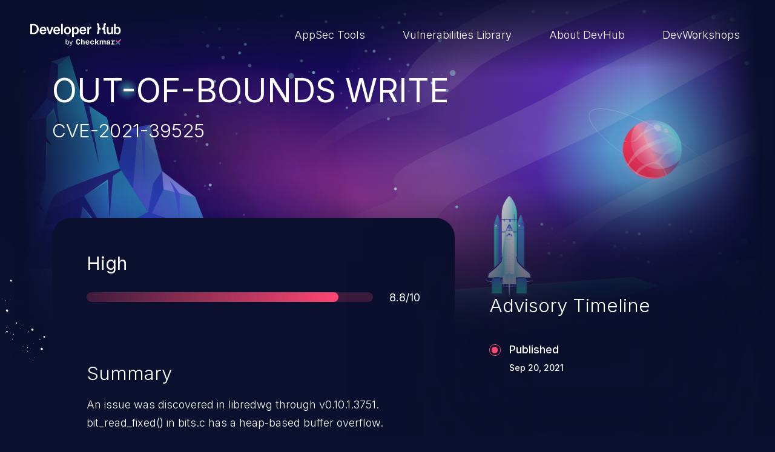

--- FILE ---
content_type: text/css
request_url: https://devhub.checkmarx.com/wp-content/themes/tyco-wp/auto-dist/autocss____single-cve.bac9d3749b7ebd3dc7b6.css?ver=6.8.3
body_size: 2429
content:
:root{--hero-height: 100vh}#hero{--hero-ratio: 1;position:relative}.hero-background{width:100%;height:100%;overflow:hidden;position:absolute;top:0;left:0}.hero-background-wrap{position:absolute;left:50%;transform:translateX(-50%);height:100%;width:calc(var(--hero-height) * var(--hero-ratio))}.hero-background-wrap img{position:absolute;width:100%;height:auto}.hero-background+*{position:relative}.hero-wrapper{height:120vh}.hero-wrapper>#hero{position:sticky;top:0;width:100%}.hero-wrapper+*{margin-top:calc(120vh - var(--hero-height));--hero-wrapper-height: 120vh}.cve-card__progressbar .progress{--bar-width: 0;background:#3b1b3b;border-radius:34px;margin-top:30px;margin-bottom:30px}.cve-card__progressbar .progress-bar{border-radius:34px;background:linear-gradient(270deg, #FF4773 0%, rgba(171, 66, 91, 0) 101.96%);width:var(--bar-width);transition:width 1s ease-out;will-change:width}.cve-card__score .priority{font-weight:400;font-size:1.875rem;line-height:1.2;text-transform:capitalize;color:#fff;margin-right:10px}@media(min-width: 1600px){.cve-card__score .priority{font-size:2.5rem}}.cve-card__score .score{font-weight:400;font-size:1.125rem;line-height:1.2;color:#fff}@media(min-width: 1600px){.cve-card__score .score{font-size:1.5rem}}.cve-card__meta{margin-bottom:30px}.cve-card__meta-details{margin-bottom:30px}.cve-card__meta-details span,.cve-card__meta-details time{font-weight:500;font-size:0.875rem;line-height:1.3;text-transform:uppercase;color:#fff;margin-right:12px}@media(min-width: 1600px){.cve-card__meta-details span,.cve-card__meta-details time{font-size:1rem}}.cve-card__meta-details time{position:relative}.cve-card__meta-details time:before{content:"";width:1px;height:0.875rem;display:inline-block;background-color:#fff;margin-right:0.75rem;margin-bottom:-0.1rem}.cve-card__meta-tags{list-style:none;padding:0;display:flex;flex-wrap:wrap}.cve-card__meta-tags .meta-tag{margin-right:17px;margin-bottom:17px}.cve-card__info h3{font-weight:600;font-size:1.125rem;color:#fff;line-height:1.4}@media(min-width: 1600px){.cve-card__info h3{font-size:1.5rem}}.cve-card__info h3 a{color:#fff;text-decoration:none}.cve-card__info p{margin-top:10px;margin-bottom:0;font-weight:400;font-size:1rem;color:#fff;line-height:1.5;text-overflow:ellipsis;display:-webkit-box;-webkit-line-clamp:4;line-clamp:4;-webkit-box-orient:vertical;overflow:hidden}.cve-card .badge{white-space:break-spaces;text-align:start}.card-minimal{padding:2.0625rem}.card-minimal .card-body{text-align:start}.card-minimal ul.inline-list{margin-top:2.5rem}#hero{--hero-ratio: 1.72;--s-track: 1;--s-sec-track: 0;transform:translateY(calc(-35% * var(--s-sec-track)));will-change:transform;min-height:100vh;background:#0a102d}#hero:after{content:"";width:100%;position:absolute;bottom:-20vh;height:20vh;display:block;background:linear-gradient(180deg, #0A102D 0%, rgba(10, 16, 45, 0) 100%)}#hero .hero-background-wrap{opacity:calc(1 - var(--s-track));transition:opacity 1s ease-in;will-change:opacity}#hero .hero-background-wrap:after{content:"";display:block;position:absolute;top:30%;left:0;width:100%;height:50%;pointer-events:none;background:linear-gradient(175deg, rgba(10, 16, 45, 0) 0%, rgba(10, 16, 45, 0) 25%, #0a102d 100%)}#hero .hero-background-wrap img.bg{height:100%;bottom:0}#hero .hero-background-wrap .rocket,#hero .hero-background-wrap .engine{display:none}@media(min-width: 992px){#hero .hero-background-wrap .rocket{display:block;width:6.6%;height:auto;left:63%;top:45%;transform:translateY(calc(-1 * var(--hero-height) * var(--s-th-track)));transition:transform .25s ease-out}#hero .hero-background-wrap .engine{width:2.6%;height:11%;left:65%;top:64%;position:absolute;display:block;border-radius:50%;background:linear-gradient(180deg, #F53803 0%, #F5D020 100%);filter:blur(10px);transform:translateY(calc(-1 * var(--hero-height) * var(--s-th-track)));transition:transform .25s ease-out;opacity:calc(3 * var(--s-th-track))}}#cve-header{position:relative;margin-top:calc(-1 * var(--hero-wrapper-height));min-height:calc(var(--hero-height) * .5);padding:var(--header-height) 0;display:flex;align-items:center}@media(min-width: 1200px){#cve-header .container{padding-right:20%}}#cve-header h1{text-transform:uppercase;font-size:2.5rem;font-weight:400;overflow-wrap:break-word}@media(min-width: 992px){#cve-header h1{font-size:3.375rem}}#cve-header h1+h2{margin-top:1rem;position:relative;z-index:2}#cve-header h1 span,#cve-header h1 li,#cve-header ul span,#cve-header ul li{position:relative;z-index:2}#cve-header h1:before,#cve-header ul:before{content:"";width:100%;height:120%;display:block;position:absolute;top:0;background:rgba(10,16,45,.2);filter:blur(86px)}#cve-header ul{margin-top:2rem}#cve-info{--s-track: 0;position:relative}#cve-info .stars{position:absolute;height:auto;max-width:100%;bottom:10%;right:0}#cve-info .small-rock{position:absolute;height:auto;max-width:100%;bottom:20%;right:4rem;animation:levitate 2s alternate infinite ease-in-out}#cve-info>.container{position:relative;display:grid;grid-row-gap:3.125rem}@media(min-width: 1200px){#cve-info>.container{grid-template-columns:60% 40%}}@media(min-width: 1600px){#cve-info>.container{grid-template-columns:56% 44%}}#cve-info>.container>div{position:relative;display:grid;grid-row-gap:3.125rem;padding:calc(var(--padding-factor) * .05)}@media(min-width: 1200px){#cve-info>.container>div{grid-row-gap:4.375rem}}@media(min-width: 1600px){#cve-info>.container>div{padding:calc(var(--padding-factor) * .066)}}#cve-info>.container .stars{left:0;top:0;bottom:unset;right:unset;transform:translate(-50%, calc(50% + var(--s-track) * 200%))}#cve-info .cve-card{--s-track: 0;border-radius:2rem;background:#0a102d}#cve-info .cve-card .progress-bar{--bar-width: calc(var(--bar-total) * var(--s-track))}#cve-info .cve-card__progressbar{opacity:calc(var(--s-track) * 1);transform:translateY(calc(10% - 10% * var(--s-track)));transition:opacity 1s ease-out,transform 1s ease-out}#cve-info .progress__score{display:flex;align-items:center}#cve-info .progress__score .progress{flex-grow:1}#cve-info .progress__score .score{flex-shrink:0;margin-left:1.7rem}#cve-info h2{font-weight:300;margin-bottom:1.125rem;font-size:calc(1.325rem + 0.7906295754vw)}@media(min-width: 1366px){#cve-info h2{font-size:2rem}}@media(min-width: 1600px){#cve-info h2{font-size:2rem}}#cve-info p.info{line-height:1.7;font-weight:300;font-size:1.125rem}@media(min-width: 1600px){#cve-info p.info{font-size:1.25rem}}#cve-info .truncate-btn{opacity:calc(var(--s-track) * 1);transform:translateY(calc(10% - 10% * var(--s-track)));transition:opacity 1s ease-out,transform 1s ease-out}#cve-info ul span.icon{width:20px;height:20px;vertical-align:baseline;margin-right:0.75rem}#cve-info ul span.icon svg{fill:#ff4773;height:100%;width:100%;margin-bottom:3px}#cve-info ul li{display:flex;font-weight:500;margin-bottom:1rem;font-size:1rem}@media(min-width: 768px){#cve-info ul li{margin-bottom:2rem}}@media(min-width: 1600px){#cve-info ul li{font-size:1.125rem}}#cve-info ul li:last-child{margin-bottom:0}#cve-info .cvss-list{padding-left:0;list-style:none}@media(min-width: 992px){#cve-info .cvss-list{display:inline;column-count:2;column-gap:2rem}}#cve-info .cvss-list label{font-weight:300}#cve-info .cvss-list label+span{margin-left:1.2rem;text-transform:uppercase}#cve-info .hr{position:relative;width:100%;height:0}#cve-info .hr:before{content:"";width:100%;height:1px;position:absolute;background:#fff;opacity:.2;display:inline-block;top:-25px}@media(min-width: 1200px){#cve-info .hr:before{top:-35px}}#cve-info .hr+*{margin-top:-25px}@media(min-width: 1200px){#cve-info .hr+*{margin-top:-35px}}#cve-info .references-list{gap:1.25rem}@media(min-width: 768px){#cve-info .references-list{gap:2.5rem}}#cve-info .references-list span.icon{width:16px;height:16px}#cve-info .references-list li{font-weight:400}#cve-info .references-list a:hover svg,#cve-info .references-list a:focus svg{fill:#ff4773;transform:translateX(50%)}#cve-info .references-list a svg{fill:#fff;width:10px;height:6px;margin-left:3px;transition:fill 0.3s ease-in-out,transform 0.3s ease-in-out}#cve-info .cve-aside{margin-top:70px;position:relative}#cve-info .cve-aside:before{content:"";width:100%;height:100%;display:block;position:absolute;top:0;background:rgba(10,16,45,.2);filter:blur(86px)}#cve-info .advisory{--s-track: 0}#cve-info .advisory h2{opacity:calc(var(--s-track) * 1);transform:translateY(calc(10% - 10% * var(--s-track)));transition:opacity 1s ease-out,transform 1s ease-out}#cve-info .timeline-list{--list-gap: 3.125rem;--dot-size: 1.1875rem;--s-track: unset;--step-base: .7s;padding-left:0;list-style:none;margin-top:2.5rem;display:grid;grid-row-gap:var(--list-gap);opacity:calc(var(--s-track) * 1);transform:translateY(calc(10% - 10% * var(--s-track)));transition:opacity 1s ease-out,transform 1s ease-out}@media(min-width: 992px){#cve-info .timeline-list{--list-gap: 5rem}}#cve-info .timeline-list li{margin-bottom:0;position:relative;transition:none;opacity:1;transform:none}#cve-info .timeline-list .item{display:grid;grid-row-gap:0.375rem;font-size:1.125rem;font-weight:500}#cve-info .timeline-list .item time{font-size:0.875rem}#cve-info .timeline-list .dot{display:block;margin:0.3125rem 0.875rem 0 0;border:1px solid #ff4773;border-radius:10px;width:var(--dot-size);height:var(--dot-size);padding:calc(var(--dot-size) * .184)}#cve-info .timeline-list .dot:before{content:"";display:block;position:absolute;background:rgba(255,255,255,.4);top:calc(var(--dot-size) / 2);left:calc(var(--dot-size) / 2);width:1px;height:calc((100% + var(--list-gap)) * var(--s-track));transition:height calc(var(--step-base) * 1.2) linear;transition-delay:calc(var(--step-reveal) - var(--step-base))}#cve-info .timeline-list li:last-child .dot:before{content:none}#cve-info .timeline-list .dot:after{content:"";background:#ff4773;border-radius:10px;width:100%;height:100%;display:block;position:relative}#suggested-tools{margin-top:3.75rem}@media(min-width: 1200px){#suggested-tools{margin-top:6.25rem}}@media(min-width: 1600px){#suggested-tools{margin-top:11.25rem}}@media(max-width: 1199.98px){#suggested-tools .container{max-width:100%;padding:0}}#suggested-tools .swiper{padding:3.125rem 0}@media(min-width: 1200px){#suggested-tools .swiper{overflow:unset}}#suggested-tools .swiper-slide{height:unset;display:flex}#suggested-tools .swiper-slide .card{height:100%;width:100%}#cve-footer{--hero-ratio: 9.96;--hero-height: 23.8vh;position:absolute;bottom:0;left:0;width:100%;height:var(--hero-height);z-index:-1}#cve-footer .hero-background-wrap{bottom:0;min-width:100vw;min-height:10vw}#cve-footer .hero-background-wrap img{height:100%;opacity:.8}main#main{position:relative;padding-bottom:12vw}main#main{position:relative}main#main:before{content:"";display:block;position:absolute;bottom:0;left:0;width:100%;height:calc(100% - var(--hero-height) / 1.5);z-index:-1;background:linear-gradient(0deg, #412358 0%, #412358 15%, rgba(10, 16, 45, 0) 60%, rgba(34, 24, 64, 0.4) 70%, rgba(53, 31, 79, 0.4) 75%, rgba(65, 35, 88, 0.4) 80%, rgba(10, 16, 45, 0.4) 95%, rgba(10, 16, 45, 0) 100%);mix-blend-mode:lighten;background-blend-mode:lighten}


--- FILE ---
content_type: image/svg+xml
request_url: https://devhub.checkmarx.com/wp-content/themes/tyco-wp/assets/images/logo-devhub-light.svg
body_size: 2570
content:
<?xml version="1.0" encoding="UTF-8"?><svg id="a" xmlns="http://www.w3.org/2000/svg" viewBox="0 0 670.03 168.34"><g><g id="b"><g><path d="M546.57,127.59c-2.72,0-4.87,.57-6.29,1.98l-1.64,1.64h-2.05c-1.54-2.42-4.24-3.63-8.15-3.63-2.72,0-4.87,.57-6.29,1.98l-1.64,1.64h-1.64l-.79-3.06h-5.67v29.79h7.65v-18.24c0-3.51,1.81-5.32,5.44-5.32,3.4,0,4.98,1.64,4.98,5.32v18.24h7.65v-18.35l.06,.07c.02-3.48,1.83-5.28,5.44-5.28,3.4,0,4.99,1.64,4.99,5.32v18.24h7.65v-20.28c0-6.74-3.17-10.08-9.69-10.08m49.03,23.9h8.21v-16.94h-7.25v-6.4h12.74l.74,3.06h1.7l1.64-1.64c1.36-1.42,3.51-1.98,6.29-1.98h4.82v6.85h-7.53c-3.63,0-5.5,1.76-5.5,4.98v12.07h9.52v6.46h-25.38v-6.46Zm-21.14,1.3c3.91,0,6.12-2.04,6.12-5.61v-1.87h-5.84c-3.23,0-4.87,1.36-4.87,3.85,0,2.21,1.3,3.63,4.59,3.63m-12.35-2.89c0-5.89,3.91-9.01,10.7-9.01h7.76v-2.21c0-3.68-1.64-5.21-5.04-5.21-2.89,0-4.93,1.13-5.15,3.91h-6.91c.23-6.17,4.53-9.8,12.69-9.8s12.07,3.51,12.07,10.76v19.6h-5.89l-.74-3.06h-1.64l-1.64,1.64c-1.36,1.36-3.51,1.98-6.4,1.98-6.4,0-9.8-3.06-9.8-8.61m-73.34-4.47h-3.34v12.52h-7.65v-41.92h7.65v22.6h3.46l7.82-10.48h8.72l-10.14,13.88,10.48,15.92h-9.01l-7.99-12.52Zm-46.37-2.38c0-10.48,4.87-15.46,14.16-15.46,8.5,0,12.97,4.19,13.2,11.95h-7.42c-.34-3.79-2.27-5.49-5.78-5.49-4.36,0-6.29,2.61-6.29,9.01s1.93,9.01,6.29,9.01c3.57,0,5.55-1.7,5.84-5.84h7.53c-.23,8.04-4.82,12.29-13.37,12.29-9.29,0-14.16-5.04-14.16-15.46m-13.86-3.51c-.11-4.08-2.1-6.29-6.06-6.29s-5.89,1.98-6.57,6.29h12.63Zm-20.34,3.51c0-10.48,4.93-15.46,14.27-15.46s14.16,5.21,13.09,16.77h-19.83c.28,5.89,2.38,8.38,6.8,8.38,3.23,0,5.38-1.3,5.89-3.96h7.02c-.68,6.18-5.38,9.74-13.14,9.74-9.23,0-14.1-5.04-14.1-15.46m-33.37-27.02h7.65v9.91l-.68,4.87,1.59,.4,1.64-1.64c1.42-1.42,3.4-1.98,6.06-1.98,6.4,0,9.46,3.34,9.46,10.08v20.28h-7.65v-18.24c0-3.68-1.59-5.32-4.98-5.32-3.63,0-5.44,1.81-5.44,5.32v18.24h-7.65v-41.92Zm-36.43,22.38c0-14.22,4.59-20.45,15.07-20.45,9.4,0,13.93,5.1,14.33,15.75h-7.76c-.28-5.89-2.32-8.61-6.57-8.61-4.98,0-6.97,3.68-6.97,13.31s1.87,13.31,6.97,13.31c4.36,0,6.34-2.44,6.68-8.72h7.87c-.45,10.76-5.15,15.86-14.56,15.86-10.48,0-15.07-6.23-15.07-20.45" fill="#fff"/><path d="M663.53,119.95l-17.03,18.42c-.35,.35-.99,.35-1.32,.04l-8.75-10.14-.04-.05c-.75-.76-1.79-1.16-2.86-1.11-1.07,.05-2.08,.55-2.77,1.38-.61,.74-.91,1.69-.83,2.67,.07,.95,.49,1.84,1.18,2.53l10.05,8.66c.18,.18,.27,.42,.27,.67s-.1,.49-.24,.64l-10.06,8.66-.05,.04c-.73,.72-1.15,1.73-1.16,2.77-.01,1.09,.4,2.08,1.17,2.79,.36,.33,.77,.59,1.22,.76,.89,.34,1.91,.34,2.8-.02,.47-.19,.9-.47,1.28-.86l8.74-10.14c.36-.35,.98-.35,1.31-.03l8.75,10.15,.04,.05c.36,.36,.79,.64,1.26,.83,.46,.18,.94,.28,1.43,.28s.93-.09,1.37-.26c.45-.18,.86-.43,1.22-.76,.77-.72,1.19-1.71,1.17-2.79-.01-1.03-.44-2.04-1.19-2.79l-10.05-8.65c-.17-.18-.27-.42-.27-.67s.1-.49,.25-.65l18.4-17c.67-.67,1.08-1.56,1.16-2.51,.08-.98-.22-1.93-.83-2.67h0c-.69-.83-1.7-1.34-2.76-1.38-.06,0-.12,0-.17,0-1,0-1.98,.41-2.72,1.14" fill="#4295d1"/><path d="M670.02,122.87c.08-.98-.22-1.93-.83-2.67h0c-.69-.83-1.7-1.34-2.76-1.38-.06,0-.12,0-.17,0-1,0-1.98,.41-2.72,1.14l-17.03,18.42c-.35,.35-.99,.35-1.32,.04l-8.75-10.14-.04-.05c-.75-.76-1.79-1.16-2.86-1.11-1.07,.05-2.08,.55-2.77,1.38-.61,.74-.91,1.69-.83,2.67,.07,.95,.49,1.84,1.18,2.53l7.68,6.62,2.92,2.51c2.43,2.09,6.05,2.03,8.4-.15l2.26-2.08,16.47-15.22c.67-.67,1.08-1.56,1.16-2.51" fill="#eb5780"/></g></g><g><path d="M265.79,152.93l-.82,4.63h-3.56v-39.06h4.65v16.81c1.42-3.02,4.44-5.33,8.71-5.33,6.68,0,11.01,5.87,11.01,14.12s-4.44,14.12-11.28,14.12c-4.16,0-7.28-2.16-8.71-5.28Zm15.06-8.84c0-6.03-2.68-10.08-7.56-10.08-4.6,0-7.34,3.61-7.34,9.48v1.4c0,5.6,2.68,9.27,7.28,9.27s7.61-3.93,7.61-10.08Z" fill="#fff"/><path d="M289.66,168.13v-4.04c.71,.11,1.37,.11,1.97,.11,3.29,0,4.98-1.46,6.24-4.96l.71-1.99-10.9-26.62h5.2l7.01,18.75c.49,1.35,.77,2.42,.93,3.18h.11c.16-.75,.49-1.83,.93-3.18l6.35-18.75h5.04l-10.68,28.66c-2.52,6.79-5.8,9.05-10.4,9.05-.82,0-1.64-.05-2.52-.22Z" fill="#fff"/></g></g><g><path d="M500.64,40.87c0,.46-.23,.89-.61,1.16-.48,.33-.96,.74-1.42,1.23-.66,.69-1.2,1.61-1.61,2.74-.41,1.13-.61,2.49-.61,4.06v12.75c0,2.9-.5,3.75-1.51,4.89-.5,.5-1.16,.85-1.98,1.04-.26,.06-.58,.11-.91,.15v12.34h2.13c4.72,0,8.25-1.17,10.58-3.49,2.64-2.64,3.97-6.14,3.97-10.48v-11.96c0-2.71,.54-4.6,1.61-5.67,1.2-1.2,2.83-1.79,4.91-1.79h4.34v-14.43h-4.34c-2.08,0-3.71-.6-4.91-1.79-1.07-1.07-1.61-2.96-1.61-5.67V13.98c0-4.34-1.32-7.84-3.97-10.48-2.33-2.33-5.86-3.49-10.58-3.49h-2.13V12.34c.33,.04,.64,.09,.91,.15,.82,.19,1.48,.54,1.98,1.04,1.01,1.07,1.51,1.93,1.51,4.89v12.75c0,1.57,.21,2.93,.61,4.06,.41,1.13,.94,2.05,1.61,2.74,.47,.49,.94,.9,1.42,1.23,.38,.26,.61,.69,.61,1.16v.52Z" fill="#fff"/><path d="M548.14,40.87c0,.46,.23,.89,.61,1.16,.48,.33,.96,.74,1.42,1.23,.66,.69,1.2,1.61,1.61,2.74,.41,1.13,.61,2.49,.61,4.06v12.75c0,2.9,.5,3.75,1.51,4.89,.5,.5,1.16,.85,1.98,1.04,.26,.06,.58,.11,.91,.15v12.34h-2.13c-4.72,0-8.25-1.17-10.58-3.49-2.64-2.64-3.97-6.14-3.97-10.48v-11.96c0-2.71-.54-4.6-1.61-5.67-1.2-1.2-2.83-1.79-4.91-1.79h-4.34v-14.43h4.34c2.08,0,3.71-.6,4.91-1.79,1.07-1.07,1.61-2.96,1.61-5.67V13.98c0-4.34,1.32-7.84,3.97-10.48C546.4,1.17,549.93,0,554.65,0h2.13V12.34c-.33,.04-.64,.09-.91,.15-.82,.19-1.48,.54-1.98,1.04-1.01,1.07-1.51,1.93-1.51,4.89v12.75c0,1.57-.21,2.93-.61,4.06-.41,1.13-.94,2.05-1.61,2.74-.47,.49-.94,.9-1.42,1.23-.38,.26-.61,.69-.61,1.16v.52Z" fill="#fff"/></g><g><path d="M565,62.56V29.08h12.52v31.6c0,7.61,3.23,11.79,9.18,11.79,6.99,0,11.58-5.74,11.58-14.5V29.08h12.52v52.15h-11.89v-9.7c-2.4,6.47-8.76,10.95-16.17,10.95-12.83,0-17.73-7.72-17.73-19.92Z" fill="#fff"/><path d="M629.25,72.78l-1.36,8.45h-10.53V5.61h12.52v31.6c2.71-5.42,8.45-9.39,16.06-9.39,12.83,0,20.97,11.16,20.97,27.33s-8.34,27.33-21.49,27.33c-7.61,0-13.46-3.86-16.17-9.7Zm24.62-17.63c0-10.85-4.38-17.73-12.31-17.73-7.51,0-11.89,6.15-11.89,16.06v3.55c0,9.7,4.28,15.85,11.89,15.85s12.31-6.68,12.31-17.73Z" fill="#fff"/></g><g><path d="M0,81.23V7.17H26.7c21.7,0,35.78,14.81,35.78,36.72s-13.98,37.34-35.99,37.34H0Zm13.46-10.53h12.52c14.39,0,22.43-12.1,22.43-26.81s-7.72-26.18-22.22-26.18H13.46v52.99Z" fill="#fff"/><path d="M117.86,58.28h-36.61c.1,8.76,5.63,14.39,13.87,14.39,5.84,0,10.33-3.02,12.62-8.66l9.7,4.38c-3.96,9.07-12.1,14.08-22.84,14.08-15.96,0-25.56-9.7-25.56-26.81s9.49-27.85,25.03-27.85,23.78,8.76,23.78,24.72v5.74Zm-12.41-9.07c.1-8.55-4.17-13.04-11.68-13.04s-12.31,5.22-12.52,13.87h24.2v-.83Z" fill="#fff"/><path d="M137.26,81.23l-18.57-52.15h13.14l10.12,33.07c.83,2.71,1.46,5.32,1.88,7.72h.31c.42-2.4,1.04-5.01,1.88-7.72l10.22-33.07h13.14l-18.57,52.15h-13.56Z" fill="#fff"/><path d="M218.93,58.28h-36.61c.1,8.76,5.63,14.39,13.87,14.39,5.84,0,10.33-3.02,12.62-8.66l9.7,4.38c-3.96,9.07-12.1,14.08-22.84,14.08-15.96,0-25.56-9.7-25.56-26.81s9.49-27.85,25.03-27.85,23.78,8.76,23.78,24.72v5.74Zm-12.41-9.07c.1-8.55-4.17-13.04-11.68-13.04s-12.31,5.22-12.52,13.87h24.2v-.83Z" fill="#fff"/><path d="M240.1,5.61V81.23h-12.52V5.61h12.52Z" fill="#fff"/><path d="M248.76,55.05c0-17.42,10.54-27.22,25.56-27.22s25.66,9.8,25.66,27.22-10.64,27.43-25.66,27.43-25.56-9.91-25.56-27.43Zm38.39,0c0-11.89-4.8-17.73-12.83-17.73s-12.73,5.84-12.73,17.73,4.69,17.94,12.73,17.94,12.83-6.05,12.83-17.94Z" fill="#fff"/><path d="M308.63,101.57V29.08h11.89v9.07c3.34-6.78,9.28-10.33,16.69-10.33,12.62,0,20.97,10.74,20.97,27.22s-8.76,27.43-21.49,27.43c-7.41,0-12.62-3.65-15.54-8.76v27.85h-12.52Zm36.51-46.52c0-11.16-4.38-17.63-12-17.63s-12.2,5.95-12.2,16.48v2.61c0,10.01,4.59,16.38,11.99,16.38s12.2-6.68,12.2-17.84Z" fill="#fff"/><path d="M412.2,58.28h-36.61c.1,8.76,5.63,14.39,13.87,14.39,5.84,0,10.33-3.02,12.62-8.66l9.7,4.38c-3.96,9.07-12.1,14.08-22.84,14.08-15.96,0-25.56-9.7-25.56-26.81s9.49-27.85,25.03-27.85,23.78,8.76,23.78,24.72v5.74Zm-12.41-9.07c.1-8.55-4.17-13.04-11.68-13.04s-12.31,5.22-12.52,13.87h24.2v-.83Z" fill="#fff"/><path d="M432.54,41.7c2.61-8.24,8.24-13.87,16.59-13.87,.52,0,1.04,0,1.56,.1v12c-.63,0-1.15-.1-1.67-.1-5.01,0-8.55,1.46-10.85,3.76-4.28,4.07-4.8,10.01-4.8,15.75v21.9h-12.52V29.08h11.68v12.62Z" fill="#fff"/></g></svg>

--- FILE ---
content_type: image/svg+xml
request_url: https://devhub.checkmarx.com/wp-content/themes/tyco-wp/assets/images/backgrounds/small-rock.svg
body_size: 223
content:
<svg width="26" height="58" viewBox="0 0 26 58" fill="none" xmlns="http://www.w3.org/2000/svg">
<g clip-path="url(#clip0_1849_958)">
<path fill-rule="evenodd" clip-rule="evenodd" d="M11.0228 57.9692C14.6348 56.8923 17.4683 48.5846 19.7414 40.9538L19.9905 40.0923C21.0803 36.4 22.0144 32.9538 22.824 30.6462C25.4084 23.3846 28.4599 5.78462 22.824 1.96923C18.0599 -1.26154 12.206 -0.0307695 7.59765 2.33846C3.36292 4.52308 0.218007 7.72308 4.28595e-05 9.32308C-0.404748 12.6462 5.54256 59.6615 10.9917 57.9692H11.0228Z" fill="url(#paint0_linear_1849_958)"/>
<path fill-rule="evenodd" clip-rule="evenodd" d="M11.0228 57.9692C14.6348 56.8923 17.4683 48.5846 19.7414 40.9538L19.9905 40.0923H14.6659L9.99525 33.5692L7.59765 2.33846C3.36292 4.52308 0.218007 7.72308 4.28595e-05 9.32308C-0.404748 12.6462 5.54256 59.6615 10.9917 57.9692H11.0228Z" fill="url(#paint1_linear_1849_958)"/>
</g>
<defs>
<linearGradient id="paint0_linear_1849_958" x1="13.0156" y1="58" x2="13.0156" y2="1.42976e-06" gradientUnits="userSpaceOnUse">
<stop stop-color="#4CCCED"/>
<stop offset="1" stop-color="#39D0DD"/>
</linearGradient>
<linearGradient id="paint1_linear_1849_958" x1="9.99525" y1="58" x2="9.99525" y2="2.33846" gradientUnits="userSpaceOnUse">
<stop stop-color="#0E2463"/>
<stop offset="1" stop-color="#004D93"/>
</linearGradient>
<clipPath id="clip0_1849_958">
<rect width="26" height="58" fill="white"/>
</clipPath>
</defs>
</svg>


--- FILE ---
content_type: image/svg+xml
request_url: https://devhub.checkmarx.com/wp-content/themes/tyco-wp/auto-dist/global-symbols.svg
body_size: 9934
content:
<svg id="all__symbols" style="position: absolute; width: 0; height: 0;" xmlns="http://www.w3.org/2000/svg" xmlns:xlink="http://www.w3.org/1999/xlink"><defs><symbol viewBox="0 0 31 19" id="arrow-right">
<path fill-rule="evenodd" clip-rule="evenodd" d="M19.7992 0.721866C20.5314 -0.00640957 21.7186 -0.00640963 22.4508 0.721865L29.9508 8.18133C30.6831 8.9096 30.6831 10.0904 29.9508 10.8186L22.4508 18.2781C21.7186 19.0064 20.5314 19.0064 19.7992 18.2781C19.0669 17.5498 19.0669 16.3691 19.7992 15.6408L24.0983 11.3648H2.375C1.33947 11.3648 0.5 10.5299 0.5 9.49998C0.5 8.47005 1.33947 7.63512 2.375 7.63512H24.0983L19.7992 3.35918C19.0669 2.63091 19.0669 1.45014 19.7992 0.721866Z" />
</symbol><symbol viewBox="0 0 10 17" fill="none" id="carousel-arrow-left">
<path fill-rule="evenodd" clip-rule="evenodd" d="M9.51184 0.488155C10.1627 1.13903 10.1627 2.1943 9.51184 2.84518L4.02369 8.33333L9.51184 13.8215C10.1627 14.4724 10.1627 15.5276 9.51184 16.1785C8.86097 16.8294 7.8057 16.8294 7.15482 16.1785L0.488155 9.51185C-0.162718 8.86097 -0.162718 7.8057 0.488155 7.15482L7.15482 0.488156C7.8057 -0.162718 8.86097 -0.162719 9.51184 0.488155Z" />
</symbol><symbol viewBox="0 0 10 17" fill="none" id="carousel-arrow-right">
<path fill-rule="evenodd" clip-rule="evenodd" d="M0.488155 0.488155C-0.162718 1.13903 -0.162718 2.1943 0.488155 2.84518L5.97631 8.33333L0.488155 13.8215C-0.162718 14.4724 -0.162718 15.5276 0.488155 16.1785C1.13903 16.8294 2.1943 16.8294 2.84518 16.1785L9.51184 9.51185C10.1627 8.86097 10.1627 7.8057 9.51184 7.15482L2.84518 0.488156C2.1943 -0.162718 1.13903 -0.162719 0.488155 0.488155Z" />
</symbol><symbol viewBox="0 0 27 27" fill="none" id="copy">
<path d="M19.75 19.75H22.875C24.6009 19.75 26 18.3509 26 16.625V4.125C26 2.39911 24.6009 1 22.875 1H10.375C8.64911 1 7.25 2.39911 7.25 4.125V7.25M16.625 26H4.125C2.39911 26 1 24.6009 1 22.875V10.375C1 8.64911 2.39911 7.25 4.125 7.25H16.625C18.3509 7.25 19.75 8.64911 19.75 10.375V22.875C19.75 24.6009 18.3509 26 16.625 26Z" stroke-width="2" stroke-linecap="round" stroke-linejoin="round" />
</symbol><symbol viewBox="0 0 16 16" id="date"><path d="M4.21,.42c-.52,0-.95,.42-.95,.95v.95h-.95c-1.05,0-1.9,.85-1.9,1.9V13.69c0,1.05,.85,1.9,1.9,1.9H13.69c1.05,0,1.9-.85,1.9-1.9V4.21c0-1.05-.85-1.9-1.9-1.9h-.95v-.95c0-.52-.42-.95-.95-.95s-.95,.42-.95,.95v.95H5.16v-.95c0-.52-.42-.95-.95-.95Zm0,4.74c-.52,0-.95,.42-.95,.95s.42,.95,.95,.95h7.58c.52,0,.95-.42,.95-.95s-.42-.95-.95-.95H4.21Z" fill-rule="evenodd" /></symbol><symbol viewBox="0 0 17 9" id="down-angel"><path d="M8.5,9c-.35,0-.7-.12-.98-.36L.52,2.64C-.1,2.1-.18,1.15,.36,.52,.9-.11,1.85-.18,2.48,.36l6.02,5.16L14.52,.36c.63-.54,1.58-.47,2.12,.16,.54,.63,.47,1.58-.16,2.11l-7,6c-.28,.24-.63,.36-.98,.36Z" /></symbol><symbol viewBox="0 0 16 16" id="icon-advisory"><path d="M1,3.5C1,1.84,2.34,.5,4,.5H14c.38,0,.73,.21,.89,.55,.17,.34,.13,.74-.09,1.05l-2.55,3.4,2.55,3.4c.23,.3,.26,.71,.09,1.05-.17,.34-.52,.55-.89,.55H4c-.55,0-1,.45-1,1v3c0,.55-.45,1-1,1s-1-.45-1-1V3.5Z" /></symbol><symbol viewBox="0 0 20 20" id="icon-attack-complexity"><path d="M18,20h-3c-1.1,0-2-.9-2-2v-1c0-.55-.45-1-1-1s-1,.45-1,1v1c0,1.1-.9,2-2,2h-3c-1.1,0-2-.9-2-2v-3h-1c-1.65,0-3-1.35-3-3s1.35-3,3-3h1v-3c0-1.1,.9-2,2-2h3v-1C9,1.35,10.35,0,12,0s3,1.35,3,3v1h3c1.1,0,2,.9,2,2v3c0,1.1-.9,2-2,2h-1c-.55,0-1,.45-1,1s.45,1,1,1h1c1.1,0,2,.9,2,2v3c0,1.1-.9,2-2,2Zm-6-6c1.65,0,3,1.35,3,3v1h3v-3h-1c-1.65,0-3-1.35-3-3s1.35-3,3-3h1v-3h-3c-1.1,0-2-.9-2-2v-1c0-.55-.45-1-1-1s-1,.45-1,1v1c0,1.1-.9,2-2,2h-3v3c0,1.1-.9,2-2,2h-1c-.55,0-1,.45-1,1s.45,1,1,1h1c1.1,0,2,.9,2,2v3h3v-1c0-1.65,1.35-3,3-3Z" fill="#ff4773" /></symbol><symbol viewBox="0 0 20 20" id="icon-attack-vector"><path d="M9,20c-.11,0-.23-.02-.34-.06-.4-.14-.66-.52-.66-.94v-6H2c-.39,0-.74-.22-.9-.57-.17-.35-.11-.76,.13-1.06L10.23,.37c.27-.33,.71-.45,1.11-.31,.4,.14,.66,.52,.66,.94V7h6c.39,0,.74,.22,.9,.57,.17,.35,.12,.76-.13,1.06l-9,11c-.19,.24-.48,.37-.77,.37ZM4.11,11h4.89c.55,0,1,.45,1,1v4.2l5.89-7.2h-4.89c-.55,0-1-.45-1-1V3.8l-5.89,7.2Z" /></symbol><symbol viewBox="0 0 20 20" id="icon-availability"><path d="M9.93,19.86c-1.02,0-2.04-.35-2.87-1.06-.39-.33-.87-.53-1.38-.57-2.18-.17-3.88-1.88-4.05-4.05-.04-.51-.24-.99-.57-1.38-1.42-1.66-1.42-4.07,0-5.73,.33-.39,.53-.87,.57-1.38,.17-2.18,1.88-3.88,4.06-4.06h0c.51-.04,.99-.24,1.38-.57,1.66-1.42,4.07-1.42,5.73,0,.39,.33,.87,.53,1.38,.57,2.18,.17,3.88,1.88,4.06,4.06,.04,.51,.24,.99,.57,1.38,1.42,1.66,1.42,4.07,0,5.73-.33,.39-.53,.87-.57,1.38-.17,2.18-1.88,3.88-4.06,4.05-.51,.04-.99,.24-1.38,.57-.83,.71-1.85,1.06-2.87,1.06ZM5.84,3.62h0c-1.19,.1-2.13,1.03-2.22,2.22-.07,.93-.43,1.8-1.04,2.52-.78,.91-.78,2.23,0,3.14,.61,.71,.97,1.58,1.04,2.52,.09,1.19,1.03,2.12,2.22,2.22,.93,.08,1.8,.44,2.52,1.04,.91,.78,2.23,.78,3.14,0,.71-.61,1.58-.97,2.51-1.04,1.19-.09,2.13-1.03,2.22-2.22,.07-.93,.43-1.8,1.04-2.52,.78-.91,.78-2.23,0-3.14-.61-.71-.97-1.58-1.04-2.52-.09-1.19-1.03-2.12-2.22-2.22-.93-.07-1.8-.43-2.51-1.04-.91-.77-2.23-.78-3.14,0-.71,.61-1.58,.97-2.52,1.04Zm3.09,9.31c-.26,0-.51-.1-.71-.29l-2-2c-.39-.39-.39-1.02,0-1.41s1.02-.39,1.41,0l1.29,1.29,3.29-3.29c.39-.39,1.02-.39,1.41,0s.39,1.02,0,1.41l-4,4c-.2,.2-.45,.29-.71,.29Z" /></symbol><symbol viewBox="0 0 20 20" id="icon-confidentiality"><path d="M16,20H4c-1.65,0-3-1.35-3-3v-6c0-1.65,1.35-3,3-3h1v-3C5,2.24,7.24,0,10,0s5,2.24,5,5v3h1c1.65,0,3,1.35,3,3v6c0,1.65-1.35,3-3,3ZM4,10c-.55,0-1,.45-1,1v6c0,.55,.45,1,1,1h12c.55,0,1-.45,1-1v-6c0-.55-.45-1-1-1H4Zm3-2h6v-3c0-1.65-1.35-3-3-3s-3,1.35-3,3v3Zm3,8c-.55,0-1-.45-1-1v-2c0-.55,.45-1,1-1s1,.45,1,1v2c0,.55-.45,1-1,1Z" /></symbol><symbol viewBox="0 0 30 29.59" id="icon-copy"><path d="M25.42,0H11.53c-2.53,0-4.58,2.03-4.58,4.52v2.33h-2.36C2.06,6.85,0,8.88,0,11.37v13.7c0,2.49,2.06,4.52,4.58,4.52h13.89c2.53,0,4.58-2.03,4.58-4.52v-2.33h2.36c2.53,0,4.58-2.03,4.58-4.52V4.52c0-2.49-2.06-4.52-4.58-4.52Zm-4.58,25.07c0,1.28-1.06,2.33-2.36,2.33H4.58c-1.3,0-2.36-1.04-2.36-2.33V11.37c0-1.28,1.06-2.33,2.36-2.33h13.89c1.3,0,2.36,1.04,2.36,2.33v13.7Zm6.94-6.85c0,1.28-1.06,2.33-2.36,2.33h-2.36V11.37c0-2.49-2.06-4.52-4.58-4.52H9.17v-2.33c0-1.28,1.06-2.33,2.36-2.33h13.89c1.3,0,2.36,1.04,2.36,2.33v13.7Z" /></symbol><symbol viewBox="0 0 16 16" id="icon-disclosure"><path d="M7,7c0-1.1,.9-2,2-2s2,.9,2,2-.9,2-2,2c-.55,0-1.05-.22-1.41-.59-.36-.36-.59-.86-.59-1.41Z" /><path d="M8,0C3.58,0,0,3.58,0,8s3.58,8,8,8,8-3.58,8-8S12.42,0,8,0Zm1,11c-.74,0-1.44-.2-2.03-.55l-2.26,2.26c-.39,.39-1.02,.39-1.41,0-.39-.39-.39-1.02,0-1.41l2.26-2.26c-.35-.6-.55-1.29-.55-2.03,0-2.21,1.79-4,4-4s4,1.79,4,4-1.79,4-4,4Z" /></symbol><symbol viewBox="0 0 23 29" id="icon-document"><path d="M22.27,8.85L14.15,.73c-.47-.47-1.11-.73-1.77-.73H4C1.79,0,0,1.79,0,4V25c0,2.21,1.79,4,4,4h15c2.21,0,4-1.79,4-4V10.62c0-.67-.26-1.29-.73-1.77Zm-1.27,16.15c0,1.1-.9,2-2,2H4c-1.1,0-2-.9-2-2V4c0-1.1,.9-2,2-2H12.38c.13,0,.26,.05,.35,.15l8.12,8.12c.09,.1,.15,.22,.15,.35v14.38Z" /><rect x="7" y="19.5" width="9" height="2" /><rect x="7" y="13.5" width="9" height="2" /></symbol><symbol viewBox="0 0 23 23" id="icon-download"><path d="M18.06,23H4.94c-2.72,0-4.94-2.21-4.94-4.94v-1.31c0-.55,.45-1,1-1s1,.45,1,1v1.31c0,1.62,1.32,2.94,2.94,2.94h13.12c1.62,0,2.94-1.32,2.94-2.94v-1.31c0-.55,.45-1,1-1s1,.45,1,1v1.31c0,2.72-2.21,4.94-4.94,4.94Zm-6.56-5.25h0s-.01,0-.02,0h0c-.13,0-.25-.03-.36-.07-.11-.05-.22-.11-.32-.21h0s0,0,0,0h0s0,0,0,0h0s0,0,0,0h0s0,0,0,0h0s0,0,0,0h0s0,0,0,0h0s0,0,0,0h0l-5.25-5.25c-.39-.39-.39-1.02,0-1.41s1.02-.39,1.41,0l3.54,3.54V1c0-.55,.45-1,1-1s1,.45,1,1V14.34l3.54-3.54c.39-.39,1.02-.39,1.41,0s.39,1.02,0,1.41l-5.25,5.25h0s0,0,0,0h0s0,0,0,0c0,0,0,0,0,0h0s0,0,0,0h0s0,0,0,0h0s0,0,0,0h0s0,0,0,0h0s0,0,0,0h0c-.09,.08-.19,.15-.3,.2h0c-.11,.05-.24,.07-.37,.08h0s-.01,0-.02,0Z" /></symbol><symbol viewBox="0 0 16 16" id="icon-exploit"><path d="M8,0h0C3.58,0,0,3.58,0,8v4.07c0,.99,.8,1.79,1.79,1.79h2.86v1.14c0,.38,.31,.69,.69,.69s.69-.31,.69-.69v-.47c0-.11,.09-.19,.19-.19s.19,.09,.19,.19v.47c0,.38,.31,.69,.69,.69s.69-.31,.69-.69v-.47c0-.11,.09-.19,.19-.19s.19,.09,.19,.19v.47c0,.38,.31,.69,.69,.69s.69-.31,.69-.69v-.47c0-.11,.09-.19,.19-.19s.19,.09,.19,.19v.47c0,.38,.31,.69,.69,.69s.69-.31,.69-.69v-1.14h2.86c.99,0,1.79-.8,1.79-1.79v-4.07C16,3.58,12.42,0,8,0Zm-3.63,11.65c-1.19,0-2.15-.96-2.15-2.15s.96-2.15,2.15-2.15,2.15,.96,2.15,2.15-.96,2.15-2.15,2.15Zm4.42,1.34h-1.57c-.17,0-.28-.19-.19-.34l.78-1.36c.09-.15,.3-.15,.39,0l.78,1.36c.09,.15-.02,.34-.19,.34Zm2.85-1.34c-1.19,0-2.15-.96-2.15-2.15s.96-2.15,2.15-2.15,2.15,.96,2.15,2.15c0,1.19-.96,2.15-2.15,2.15Z" /></symbol><symbol viewBox="0 0 30 30" id="icon-facebook">
<path d="M15 0C12.0333 0 9.13319 0.879734 6.66645 2.52796C4.19971 4.17618 2.27713 6.51885 1.14181 9.25975C0.00649923 12.0006 -0.290551 15.0166 0.288227 17.9264C0.867006 20.8361 2.29562 23.5088 4.3934 25.6066C6.49119 27.7044 9.16393 29.133 12.0736 29.7118C14.9834 30.2906 17.9994 29.9935 20.7403 28.8582C23.4811 27.7229 25.8238 25.8003 27.472 23.3335C29.1203 20.8668 30 17.9667 30 15C30 11.0217 28.4196 7.20644 25.6066 4.3934C22.7936 1.58035 18.9782 0 15 0V0ZM18.8013 13.5789L18.5526 15.6691C18.5419 15.7661 18.4956 15.8557 18.4227 15.9205C18.3498 15.9854 18.2555 16.021 18.1579 16.0204H15.9868V22.2178C15.9874 22.2917 15.9586 22.3629 15.9069 22.4158C15.8551 22.4687 15.7845 22.499 15.7105 22.5H13.5C13.4632 22.4995 13.4269 22.4917 13.393 22.4772C13.3592 22.4626 13.3286 22.4415 13.303 22.4151C13.2773 22.3887 13.2571 22.3575 13.2435 22.3233C13.2299 22.2891 13.2232 22.2526 13.2237 22.2158L13.2355 16.0204H11.5915C11.4868 16.0204 11.3864 15.9788 11.3123 15.9048C11.2383 15.8307 11.1967 15.7303 11.1967 15.6257V13.5375C11.1967 13.4328 11.2383 13.3324 11.3123 13.2584C11.3864 13.1843 11.4868 13.1428 11.5915 13.1428H13.2237V11.1178C13.2237 8.775 14.6191 7.5 16.6579 7.5H18.3296C18.4343 7.5 18.5347 7.54159 18.6087 7.61561C18.6828 7.68964 18.7243 7.79004 18.7243 7.89473V9.65329C18.7243 9.75798 18.6828 9.85838 18.6087 9.93241C18.5347 10.0064 18.4343 10.048 18.3296 10.048H17.3053C16.1961 10.0658 15.9868 10.5967 15.9868 11.3901V13.1368H18.4184C18.4735 13.1381 18.5277 13.1509 18.5775 13.1743C18.6274 13.1978 18.6718 13.2314 18.7078 13.273C18.7439 13.3147 18.7708 13.3634 18.7869 13.4161C18.803 13.4688 18.8079 13.5243 18.8013 13.5789V13.5789Z" />
</symbol><symbol viewBox="0 0 20 20" id="icon-integrity"><path d="M10,19.68c-.08,0-.17-.01-.25-.03C4.01,18.17,0,12.99,0,7.06c0-1.11,.14-2.21,.41-3.27,.12-.46,.53-.77,1.02-.75,2.87,.14,5.74-.85,7.9-2.79,.38-.34,.95-.34,1.33,0,2.16,1.93,5.03,2.93,7.9,2.79,.48-.02,.9,.29,1.02,.75,.28,1.06,.41,2.16,.41,3.27,0,5.94-4.01,11.11-9.75,12.59-.08,.02-.17,.03-.25,.03ZM2.18,5.05c-.12,.66-.18,1.33-.18,2,0,4.94,3.28,9.25,8,10.59,4.72-1.33,8-5.65,8-10.59,0-.67-.06-1.34-.18-2-2.85-.04-5.59-1.01-7.82-2.75-2.23,1.74-4.97,2.71-7.82,2.75Zm6.82,8h0c-.27,0-.52-.11-.71-.29l-2-2c-.39-.39-.39-1.02,0-1.41,.39-.39,1.02-.39,1.41,0l1.29,1.29,3.29-3.29c.39-.39,1.02-.39,1.41,0s.39,1.02,0,1.41l-4,4c-.19,.19-.44,.29-.71,.29Z" /></symbol><symbol viewBox="0 0 16 16" id="icon-issue"><path d="M8,0C3.58,0,0,3.58,0,8s3.58,8,8,8,8-3.58,8-8S12.42,0,8,0Zm0,13c-.55,0-1-.45-1-1s.45-1,1-1,1,.45,1,1-.45,1-1,1Zm1-5c0,.55-.45,1-1,1s-1-.45-1-1V4c0-.55,.45-1,1-1s1,.45,1,1v4Z" /></symbol><symbol viewBox="0 0 30 30" id="icon-linkedin">
<path d="M15 0C12.0333 0 9.13321 0.879736 6.66646 2.52796C4.19972 4.17618 2.27713 6.51887 1.14182 9.25977C0.00649924 12.0007 -0.290551 15.0167 0.288228 17.9264C0.867007 20.8361 2.29562 23.5089 4.39341 25.6066C6.4912 27.7044 9.16395 29.1331 12.0737 29.7118C14.9834 30.2906 17.9994 29.9936 20.7403 28.8582C23.4812 27.7229 25.8239 25.8003 27.4721 23.3336C29.1203 20.8669 30.0001 17.9668 30.0001 15C30.0001 11.0218 28.4197 7.20646 25.6067 4.39341C22.7936 1.58036 18.9783 0 15 0V0ZM11.1829 21.9928C11.1829 22.1273 11.1295 22.2563 11.0344 22.3515C10.9392 22.4466 10.8102 22.5 10.6757 22.5H8.52042C8.45373 22.5003 8.38766 22.4874 8.326 22.462C8.26434 22.4366 8.20832 22.3992 8.16116 22.3521C8.11401 22.3049 8.07666 22.2489 8.05126 22.1872C8.02586 22.1256 8.01292 22.0595 8.01318 21.9928V12.9553C8.01318 12.8208 8.06662 12.6917 8.16175 12.5966C8.25687 12.5015 8.38589 12.448 8.52042 12.448H10.6757C10.8102 12.448 10.9392 12.5015 11.0344 12.5966C11.1295 12.6917 11.1829 12.8208 11.1829 12.9553V21.9928ZM9.60397 11.5974C9.19853 11.599 8.80174 11.4802 8.46384 11.2561C8.12595 11.032 7.86213 10.7127 7.7058 10.3386C7.54947 9.96455 7.50766 9.55248 7.58565 9.15461C7.66365 8.75674 7.85795 8.39096 8.14395 8.10357C8.42995 7.81619 8.79479 7.62013 9.19228 7.54022C9.58977 7.4603 10.002 7.50013 10.3769 7.65465C10.7517 7.80918 11.0723 8.07145 11.298 8.40826C11.5237 8.74507 11.6444 9.14128 11.6448 9.54673C11.645 9.81577 11.5923 10.0822 11.4896 10.3309C11.3869 10.5795 11.2362 10.8055 11.0461 10.9959C10.8561 11.1864 10.6304 11.3375 10.3819 11.4407C10.1334 11.5439 9.86709 11.5971 9.59805 11.5974H9.60397ZM22.4566 22.0343C22.4566 22.1578 22.4076 22.2763 22.3202 22.3636C22.2328 22.451 22.1144 22.5 21.9908 22.5H19.6718C19.5482 22.5 19.4297 22.451 19.3424 22.3636C19.255 22.2763 19.206 22.1578 19.206 22.0343V17.7948C19.206 17.1612 19.3895 15.0316 17.552 15.0316C16.127 15.0316 15.8369 16.4961 15.7757 17.1533V22.0441C15.7731 22.1653 15.7235 22.2806 15.6372 22.3657C15.551 22.4509 15.435 22.499 15.3138 22.5H13.0757C13.0144 22.5003 12.9538 22.4884 12.8971 22.4651C12.8405 22.4418 12.789 22.4075 12.7457 22.3642C12.7024 22.3209 12.6681 22.2694 12.6448 22.2128C12.6215 22.1562 12.6096 22.0955 12.6099 22.0343V12.9158C12.6096 12.8545 12.6215 12.7937 12.6448 12.737C12.6681 12.6802 12.7023 12.6286 12.7456 12.5852C12.7889 12.5417 12.8403 12.5072 12.897 12.4837C12.9536 12.4602 13.0144 12.448 13.0757 12.448H15.3138C15.3759 12.447 15.4376 12.4583 15.4953 12.4814C15.5529 12.5044 15.6054 12.5387 15.6497 12.5822C15.694 12.6258 15.7292 12.6777 15.7532 12.735C15.7772 12.7922 15.7895 12.8537 15.7895 12.9158V13.7053C16.3185 12.9158 17.104 12.298 18.7757 12.298C22.4823 12.298 22.4606 15.7599 22.4606 17.6606L22.4566 22.0343Z" />
</symbol><symbol viewBox="0 0 16 16" id="icon-mail"><path d="M0,3.88l8,4,8-4c-.03-.51-.25-.99-.62-1.34-.37-.35-.86-.55-1.37-.55H2c-.51,0-1,.19-1.37,.55C.26,2.9,.03,3.37,0,3.88Z" /><path d="M16,6.12l-8,4L0,6.12v5.88c0,.53,.21,1.04,.59,1.41,.38,.38,.88,.59,1.41,.59H14c.53,0,1.04-.21,1.41-.59s.59-.88,.59-1.41V6.12Z" /></symbol><symbol viewBox="0 0 16 16" id="icon-other"><path d="M8,0C3.58,0,0,3.58,0,8s3.58,8,8,8,8-3.58,8-8S12.42,0,8,0Zm-3,9H3v-2h2v2Zm4,0h-2v-2h2v2Zm4,0h-2v-2h2v2Z" /></symbol><symbol viewBox="0 0 16 16" id="icon-patch"><path d="M12.1,0c-1.05,0-2,.4-2.75,1.15L1.15,9.35c-.75,.75-1.15,1.75-1.15,2.75,0,2.15,1.75,3.9,3.9,3.9,1.05,0,2-.4,2.75-1.15L14.85,6.65c.75-.75,1.15-1.75,1.15-2.75,0-2.15-1.75-3.9-3.9-3.9Zm-4.1,12.1L3.9,8,8,3.9l4.1,4.1-4.1,4.1Z" /><path d="M8,7.5c-.3,0-.5,.2-.5,.5s.2,.5,.5,.5,.5-.2,.5-.5-.2-.5-.5-.5Z" /><path d="M10,8.5c.3,0,.5-.2,.5-.5s-.2-.5-.5-.5-.5,.2-.5,.5,.2,.5,.5,.5Z" /><path d="M8,6.5c.3,0,.5-.2,.5-.5s-.2-.5-.5-.5-.5,.2-.5,.5,.2,.5,.5,.5Z" /><path d="M6.35,7.65c.2,.2,.2,.51,0,.71-.2,.2-.51,.2-.71,0-.2-.2-.2-.51,0-.71,.2-.2,.51-.2,.71,0Z" /><path d="M8.5,10c0-.3-.2-.5-.5-.5s-.5,.2-.5,.5,.2,.5,.5,.5,.5-.2,.5-.5Z" /></symbol><symbol viewBox="0 0 20 20" id="icon-privileges"><path d="M5,20H2c-1.1,0-2-.9-2-2v-2.59c0-.53,.21-1.04,.59-1.41l5.56-5.56c-.1-.47-.15-.95-.15-1.44C6,3.14,9.14,0,13,0s7,3.14,7,7-3.14,7-7,7c-.49,0-.97-.05-1.44-.15l-1.85,1.86c-.19,.19-.44,.29-.71,.29h-1v1c0,.55-.45,1-1,1h-1v1c0,.55-.45,1-1,1ZM13,2c-2.76,0-5,2.24-5,5,0,.5,.07,.98,.21,1.45,.11,.35,.01,.74-.25,1L2,15.41v2.59h2v-1c0-.55,.45-1,1-1h1v-1c0-.55,.45-1,1-1h1.59l1.96-1.96c.26-.26,.65-.35,1-.25,.47,.14,.96,.21,1.45,.21,2.76,0,5-2.24,5-5S15.76,2,13,2Zm2,6c-.55,0-1-.45-1-1s-.45-1-1-1-1-.45-1-1,.45-1,1-1c1.65,0,3,1.35,3,3,0,.55-.45,1-1,1Z" /></symbol><symbol viewBox="0 0 16 16" id="icon-pull-request"><path d="M3.33,10.76V5.24c1.15-.3,2-1.33,2-2.57C5.33,1.19,4.14,0,2.67,0S0,1.19,0,2.67c0,1.24,.85,2.27,2,2.57v5.52c-1.15,.3-2,1.33-2,2.57,0,1.47,1.19,2.67,2.67,2.67s2.67-1.19,2.67-2.67c0-1.24-.85-2.27-2-2.57h0Z" /><path d="M14,10.76V4.67c0-1.47-1.19-2.67-2.67-2.67h-2.39l1.06-1.06-.94-.94-2.19,2.2c-.26,.26-.26,.68,0,.94l2.2,2.2,.94-.94-1.06-1.06h2.39c.74,0,1.33,.6,1.33,1.33v6.09c-1.15,.3-2,1.33-2,2.57,0,1.47,1.19,2.67,2.67,2.67s2.67-1.19,2.67-2.67c0-1.24-.85-2.27-2-2.57h0Z" /></symbol><symbol viewBox="0 0 16 16" id="icon-release-note"><path d="M2,2C2,.9,2.9,0,4,0h4.59C9.12,0,9.62,.21,10,.59l3.41,3.41c.38,.38,.59,.88,.59,1.41V14c0,1.1-.9,2-2,2H4c-1.1,0-2-.9-2-2V2Z" /></symbol><symbol viewBox="0 0 20 20" id="icon-scope"><path d="M1.82,16.13v-3.78c0-.41-.16-.8-.45-1.08-.29-.29-.68-.45-1.08-.45H-.22v-1.64H.29c.2,0,.4-.04,.59-.12,.19-.08,.35-.19,.5-.33,.14-.14,.26-.31,.33-.5,.08-.19,.12-.39,.12-.59V3.87c0-.81,.32-1.59,.9-2.17,.58-.58,1.36-.9,2.17-.9h1.02V2.84h-1.02c-.27,0-.53,.11-.72,.3-.19,.19-.3,.45-.3,.72v4.19c0,.43-.14,.85-.39,1.2-.25,.35-.61,.61-1.02,.74,.41,.13,.76,.39,1.02,.74,.25,.35,.39,.77,.39,1.2v4.19c0,.27,.11,.53,.3,.72,.19,.19,.45,.3,.72,.3h1.02v2.04h-1.02c-.81,0-1.59-.32-2.17-.9-.58-.57-.9-1.36-.9-2.17h0Zm16.36-3.78v3.78c0,.81-.32,1.59-.9,2.17-.57,.58-1.35,.9-2.17,.9h-1.02v-2.04h1.02c.27,0,.53-.11,.72-.3,.19-.19,.3-.45,.3-.72v-4.19c0-.43,.14-.85,.39-1.2,.25-.35,.61-.61,1.02-.74-.41-.13-.76-.39-1.02-.74-.25-.35-.39-.77-.39-1.2V3.87c0-.27-.11-.53-.3-.72-.19-.19-.45-.3-.72-.3h-1.02V.8h1.02c.81,0,1.59,.32,2.17,.9,.58,.57,.9,1.36,.9,2.17v3.78c0,.41,.16,.8,.45,1.08,.29,.29,.68,.45,1.08,.45h.51v1.64h-.51c-.41,0-.8,.16-1.08,.45-.29,.29-.45,.68-.45,1.08h0Z" /></symbol><symbol viewBox="0 0 23 23" id="icon-share"><path d="M18.5,14c-1.37,0-2.64,.61-3.48,1.64l-6.15-3.07c.08-.35,.13-.7,.13-1.07s-.04-.72-.13-1.07l6.15-3.07c.84,1.03,2.11,1.64,3.48,1.64,2.48,0,4.5-2.02,4.5-4.5S20.98,0,18.5,0s-4.5,2.02-4.5,4.5c0,.37,.04,.72,.13,1.07l-6.15,3.07c-.84-1.03-2.11-1.64-3.48-1.64C2.02,7,0,9.02,0,11.5s2.02,4.5,4.5,4.5c1.37,0,2.64-.61,3.48-1.64l6.15,3.07c-.08,.35-.13,.7-.13,1.07,0,2.48,2.02,4.5,4.5,4.5s4.5-2.02,4.5-4.5-2.02-4.5-4.5-4.5Zm0-12c1.38,0,2.5,1.12,2.5,2.5s-1.12,2.5-2.5,2.5c-.95,0-1.81-.53-2.24-1.38h0c-.17-.35-.26-.72-.26-1.12,0-1.38,1.12-2.5,2.5-2.5ZM6.74,12.62c-.43,.85-1.28,1.38-2.24,1.38-1.38,0-2.5-1.12-2.5-2.5s1.12-2.5,2.5-2.5c.95,0,1.81,.53,2.24,1.38,.17,.35,.26,.72,.26,1.12s-.09,.77-.26,1.12Zm11.76,8.38c-1.38,0-2.5-1.12-2.5-2.5,0-.39,.09-.77,.26-1.12,.43-.85,1.28-1.38,2.24-1.38,1.38,0,2.5,1.12,2.5,2.5s-1.12,2.5-2.5,2.5Z" /><path d="M7.63,9.93h0s0,0,0,0Z" /></symbol><symbol viewBox="0 0 512 512" id="icon-share-email"><path d="M256,0C114.62,0,0,114.62,0,256s114.62,256,256,256,256-114.62,256-256S397.38,0,256,0Zm139.72,149.21l-139.72,110.96L116.27,149.21H395.72Zm22.78,203.41c0,5.61-4.55,10.15-10.16,10.16H103.66c-5.61,0-10.15-4.55-10.16-10.16V160.77l155.28,123.31c4.23,3.36,10.21,3.36,14.44,0l155.28-123.31v191.86Z" /></symbol><symbol viewBox="0 0 112.2 112.2" id="icon-share-facebook"><path d="M56.1,0C25.12,0,0,25.12,0,56.1s25.12,56.1,56.1,56.1,56.1-25.12,56.1-56.1S87.08,0,56.1,0Zm15.46,34.32h-8.15c-1.34,0-3.22,.67-3.22,3.51v7.59h11.33l-1.33,12.88h-10.01v36.67h-15.17V58.29h-7.21v-12.89h7.21v-8.34c0-5.96,2.83-15.3,15.3-15.3l11.23,.05v12.51Z" /></symbol><symbol viewBox="0 0 291.32 291.32" id="icon-share-linkedin"><path d="M145.66,0C65.21,0,0,65.22,0,145.66s65.21,145.66,145.66,145.66,145.66-65.22,145.66-145.66S226.11,0,145.66,0Zm-50.07,72.83c7.54,0,13.66,6.12,13.66,13.66s-6.12,13.66-13.66,13.66-13.66-6.12-13.66-13.65,6.12-13.66,13.66-13.66Zm13.77,127.31h-27.28V109.23h27.28v90.91Zm109.2,0h-27.28v-49.57c0-10.17-2.95-20.34-14.91-20.34s-21.51,10.17-21.51,20.59v49.32h-27.38V108.93h27.38v12.65c8.4-10.67,20.25-15.5,33.48-15.5s30.21,6.61,30.22,42.45v51.6Z" /></symbol><symbol viewBox="0 0 112.2 112.2" id="icon-share-twitter"><path d="M56.1,0C25.12,0,0,25.12,0,56.1s25.12,56.1,56.1,56.1,56.1-25.12,56.1-56.1S87.08,0,56.1,0Zm27.67,47.26c.03,.57,.04,1.15,.04,1.73,0,17.72-13.49,38.15-38.15,38.15-7.57,0-14.62-2.22-20.55-6.03,1.05,.12,2.12,.19,3.2,.19,6.28,0,12.07-2.14,16.66-5.74-5.87-.11-10.82-3.99-12.53-9.31,.82,.16,1.66,.24,2.52,.24,1.22,0,2.41-.16,3.53-.47-6.13-1.23-10.76-6.65-10.76-13.15,0-.06,0-.11,0-.17,1.81,1.01,3.88,1.61,6.07,1.68-3.6-2.4-5.97-6.51-5.97-11.16,0-2.46,.66-4.76,1.82-6.74,6.61,8.11,16.49,13.45,27.64,14.01-.23-.98-.35-2-.35-3.06,0-7.4,6.01-13.41,13.41-13.41,3.86,0,7.34,1.63,9.79,4.23,3.05-.6,5.92-1.72,8.52-3.25-1,3.13-3.13,5.76-5.9,7.42,2.71-.32,5.3-1.04,7.7-2.11-1.8,2.69-4.07,5.05-6.69,6.94Z" /></symbol><symbol viewBox="0 0 512 512" id="icon-share-whatsapp"><path d="M343.88,166.84c-48.54-48.53-127.23-48.53-175.77,0-38.06,38.06-47.29,96.3-22.87,144.26l5.47,10.79-10.18,49.45-.15,.61,49.13-11.64,11.17,5.53c47.78,23.77,105.4,14.41,143.19-23.27,48.28-48.28,48.56-126.47,.64-175.1-.23-.2-.44-.41-.64-.64Zm-3.17,136.81c-.29,.93-.69,1.82-1.2,2.66-6.02,9.48-15.53,21.09-27.49,23.97-20.95,5.06-53.09,.17-93.09-37.12l-.49-.44c-35.17-32.61-44.31-59.75-42.09-81.28,1.22-12.22,11.4-23.27,19.99-30.49,4.8-4.1,12.02-3.53,16.12,1.27,.73,.85,1.32,1.8,1.77,2.83l12.95,29.09c1.71,3.84,1.17,8.32-1.43,11.64l-6.55,8.49c-2.87,3.59-3.28,8.56-1.02,12.57,3.67,6.43,12.45,15.88,22.2,24.64,10.94,9.89,23.07,18.94,30.75,22.02,4.2,1.72,9.03,.7,12.19-2.56l7.59-7.65c2.98-2.94,7.32-4.05,11.35-2.91l30.75,8.73c6.14,1.88,9.6,8.39,7.71,14.54Z" /><path d="M256,0C114.62,0,0,114.62,0,256s114.62,256,256,256,256-114.62,256-256S397.38,0,256,0Zm142.11,325.34c-39.02,78.5-134.28,110.5-212.78,71.49l-80.15,19c-2.49,.6-5.08-.41-6.52-2.53-.97-1.38-1.31-3.1-.96-4.74l16.84-81.77c-31.28-61.52-19.23-136.21,29.81-184.77,62.3-61.69,162.82-61.19,224.5,1.11,47.68,48.25,59.43,121.47,29.24,182.22Z" /></symbol><symbol viewBox="0 0 30 30" id="icon-twitter">
<path d="M15 0C12.0333 0 9.13321 0.879736 6.66646 2.52796C4.19972 4.17619 2.27713 6.51887 1.14182 9.25977C0.00649923 12.0007 -0.290551 15.0167 0.288228 17.9264C0.867007 20.8361 2.29562 23.5089 4.39341 25.6067C6.4912 27.7044 9.16395 29.1331 12.0737 29.7118C14.9834 30.2906 17.9994 29.9936 20.7403 28.8582C23.4812 27.7229 25.8239 25.8003 27.4721 23.3336C29.1203 20.8669 30.0001 17.9668 30.0001 15C30.0001 11.0218 28.4197 7.20646 25.6066 4.39341C22.7936 1.58036 18.9783 0 15 0ZM22.4704 10.4605C22.1159 10.9931 21.6827 11.4689 21.1856 11.8717C21.1229 11.924 21.0727 11.9895 21.0385 12.0636C21.0044 12.1377 20.9872 12.2185 20.9882 12.3V12.3494C20.9824 13.419 20.7859 14.479 20.4079 15.4796C20.0185 16.5299 19.4398 17.4998 18.7007 18.3415C17.7074 19.4722 16.4297 20.3166 15 20.7869C14.0606 21.0918 13.0785 21.2444 12.0908 21.2389C10.524 21.2387 8.98508 20.824 7.63028 20.0369C7.58174 20.0093 7.54352 19.9666 7.52143 19.9153C7.49935 19.864 7.4946 19.8069 7.50791 19.7527C7.52157 19.6993 7.5527 19.652 7.59634 19.6184C7.63998 19.5848 7.69362 19.5667 7.7487 19.5671H8.1237C9.3143 19.5692 10.4784 19.216 11.4671 18.5527C10.8781 18.4565 10.3271 18.1999 9.87442 17.8109C9.42178 17.422 9.08509 16.9158 8.90134 16.3481C8.89194 16.3196 8.89024 16.2892 8.8964 16.2599C8.90255 16.2306 8.91636 16.2034 8.9364 16.1812C8.95644 16.159 8.98201 16.1424 9.01052 16.1332C9.03903 16.1241 9.06945 16.1226 9.09871 16.129C9.27832 16.1628 9.46067 16.18 9.64344 16.1803H9.71252C9.14311 15.919 8.66166 15.4982 8.32643 14.9689C7.99121 14.4396 7.81658 13.8245 7.8237 13.1981C7.82391 13.1687 7.8317 13.14 7.84632 13.1146C7.86094 13.0892 7.88189 13.068 7.90713 13.0531C7.93237 13.0382 7.96103 13.0301 7.99034 13.0295C8.01965 13.029 8.0486 13.0361 8.07436 13.05C8.3059 13.1793 8.55435 13.2756 8.81252 13.3362C8.30269 12.8315 7.97474 12.1718 7.88009 11.4607C7.78544 10.7496 7.92943 10.0271 8.28949 9.4066C8.30331 9.38288 8.32267 9.36288 8.34591 9.34829C8.36916 9.3337 8.39559 9.32496 8.42295 9.32283C8.45031 9.32069 8.47778 9.32522 8.50301 9.33603C8.52823 9.34684 8.55046 9.3636 8.56778 9.38489C9.28135 10.2666 10.1644 10.9963 11.1648 11.5309C12.1652 12.0655 13.2626 12.3941 14.3921 12.4974H14.4079C14.4245 12.4969 14.4409 12.4931 14.4559 12.4861C14.471 12.4791 14.4845 12.4691 14.4955 12.4567C14.5066 12.4443 14.5151 12.4298 14.5204 12.4141C14.5257 12.3984 14.5277 12.3817 14.5263 12.3652C14.4824 11.9691 14.5078 11.5683 14.6013 11.1809C14.7287 10.6544 14.9901 10.1697 15.3601 9.77409C15.7302 9.37844 16.1963 9.08526 16.7132 8.92304C17.0448 8.81945 17.3901 8.76623 17.7375 8.76515C18.5253 8.76424 19.2862 9.05134 19.877 9.57239C19.9536 9.64086 20.0526 9.6788 20.1553 9.67897C20.1886 9.67825 20.2218 9.67362 20.254 9.66515C20.8088 9.52471 21.3405 9.30537 21.8329 9.01383C21.8624 8.99567 21.8967 8.98706 21.9312 8.98917C21.9658 8.99127 21.9988 9.00401 22.0258 9.02562C22.0528 9.04723 22.0725 9.07666 22.0821 9.10988C22.0918 9.1431 22.0909 9.17849 22.0797 9.2112C21.9154 9.72788 21.6227 10.1944 21.229 10.5671C21.5839 10.4835 21.9302 10.3665 22.2632 10.2178C22.2959 10.2055 22.3315 10.2036 22.3653 10.2123C22.399 10.221 22.4293 10.24 22.452 10.2665C22.4746 10.293 22.4885 10.3259 22.4918 10.3606C22.4951 10.3953 22.4877 10.4302 22.4704 10.4605Z" />
</symbol><symbol viewBox="0 0 20 20" id="icon-user"><path d="M10,10c-2.76,0-5-2.24-5-5S7.24,0,10,0s5,2.24,5,5-2.24,5-5,5Zm0-8c-1.65,0-3,1.35-3,3s1.35,3,3,3,3-1.35,3-3-1.35-3-3-3Z" /><path d="M17,20H3c-.55,0-1-.45-1-1,0-4.41,3.59-8,8-8s8,3.59,8,8c0,.55-.45,1-1,1Zm-12.92-2H15.92c-.48-2.83-2.95-5-5.92-5s-5.44,2.17-5.92,5Z" /></symbol><symbol viewBox="0 0 30 30" id="icon-youtube"><path d="M15,0C6.72,0,0,6.72,0,15s6.72,15,15,15,15-6.72,15-15S23.28,0,15,0Zm7.67,19.2c-.18,.71-.73,1.26-1.41,1.45-1.25,.34-6.25,.34-6.25,.34,0,0-5,0-6.25-.34-.69-.19-1.23-.75-1.41-1.45-.33-1.28-.33-3.95-.33-3.95,0,0,0-2.67,.33-3.95,.18-.71,.73-1.26,1.41-1.45,1.25-.34,6.25-.34,6.25-.34,0,0,5,0,6.25,.34,.69,.19,1.23,.75,1.41,1.45,.33,1.28,.33,3.95,.33,3.95,0,0,0,2.67-.33,3.95Z" /><path d="M13.5,18v-5l4,2.5-4,2.5Z" /></symbol><symbol viewBox="0 0 16 16" id="location"><path d="M3.45,2.12C5.96-.39,10.04-.39,12.55,2.12c2.51,2.51,2.51,6.59,0,9.1l-4.55,4.55L3.45,11.22C.94,8.7,.94,4.63,3.45,2.12Zm4.55,6.39c1.02,0,1.84-.82,1.84-1.84s-.82-1.84-1.84-1.84-1.84,.82-1.84,1.84,.82,1.84,1.84,1.84Z" /></symbol><symbol viewBox="0 0 37 37" id="search">
<path fill-rule="evenodd" clip-rule="evenodd" d="M13.875 4.625C8.76637 4.625 4.625 8.76637 4.625 13.875C4.625 18.9836 8.76637 23.125 13.875 23.125C18.9836 23.125 23.125 18.9836 23.125 13.875C23.125 8.76637 18.9836 4.625 13.875 4.625ZM0 13.875C0 6.21205 6.21205 0 13.875 0C21.538 0 27.75 6.21205 27.75 13.875C27.75 16.8716 26.8 19.6463 25.1849 21.9145L36.3227 33.0523C37.2258 33.9554 37.2258 35.4196 36.3227 36.3227C35.4196 37.2258 33.9554 37.2258 33.0523 36.3227L21.9145 25.1849C19.6463 26.8 16.8716 27.75 13.875 27.75C6.21205 27.75 0 21.538 0 13.875Z" />
</symbol><symbol viewBox="0 0 23 23" fill="none" id="share">
<path d="M7.63118 13.0656C7.86718 12.5945 8 12.0628 8 11.5C8 10.9372 7.86718 10.4055 7.63118 9.93441M7.63118 13.0656C7.05656 14.2126 5.87023 15 4.5 15C2.567 15 1 13.433 1 11.5C1 9.567 2.567 8 4.5 8C5.87023 8 7.05656 8.7874 7.63118 9.93441M7.63118 13.0656L15.3688 16.9344M7.63118 9.93441L15.3688 6.06559M15.3688 6.06559C15.9434 7.2126 17.1298 8 18.5 8C20.433 8 22 6.433 22 4.5C22 2.567 20.433 1 18.5 1C16.567 1 15 2.567 15 4.5C15 5.06276 15.1328 5.59451 15.3688 6.06559ZM15.3688 16.9344C15.1328 17.4055 15 17.9372 15 18.5C15 20.433 16.567 22 18.5 22C20.433 22 22 20.433 22 18.5C22 16.567 20.433 15 18.5 15C17.1298 15 15.9434 15.7874 15.3688 16.9344Z" stroke="white" stroke-width="2" stroke-linecap="round" stroke-linejoin="round" />
</symbol><symbol viewBox="0 0 23 29" fill="none" id="source-code">
<path d="M7 14.5H16M7 20.5H16M19 28H4C2.34315 28 1 26.6569 1 25V4C1 2.34315 2.34315 1 4 1H12.3787C12.7765 1 13.158 1.15804 13.4393 1.43934L21.5607 9.56066C21.842 9.84196 22 10.2235 22 10.6213V25C22 26.6569 20.6569 28 19 28Z" stroke="white" stroke-width="2" stroke-linecap="round" stroke-linejoin="round" />
</symbol><symbol viewBox="0 0 512 512" id="svg-close"><g id="svg-close__02_User" data-name="02 User"><path d="m25 512a25 25 0 0 1 -17.68-42.68l462-462a25 25 0 0 1 35.36 35.36l-462 462a24.93 24.93 0 0 1 -17.68 7.32z" /><path d="m487 512a24.93 24.93 0 0 1 -17.68-7.32l-462-462a25 25 0 0 1 35.36-35.36l462 462a25 25 0 0 1 -17.68 42.68z" /></g></symbol><symbol viewBox="0 0 54 64" fill="none" id="svg-play-video">
<path d="M54 32L-2.9364e-06 63.1769L-2.10824e-07 0.823083L54 32Z" fill="white" />
</symbol></defs></svg>

--- FILE ---
content_type: application/javascript
request_url: https://devhub.checkmarx.com/wp-content/themes/tyco-wp/auto-dist/theme_shared.245028faf4a0d766cdda.js?ver=6.8.3
body_size: 47855
content:
(()=>{var __webpack_modules__={9697:(e,t,s)=>{var a={"./arrow-right.svg":3026,"./carousel-arrow-left.svg":9557,"./carousel-arrow-right.svg":7464,"./copy.svg":7740,"./date.svg":5558,"./down-angel.svg":3697,"./icon-advisory.svg":4066,"./icon-attack-complexity.svg":9493,"./icon-attack-vector.svg":6623,"./icon-availability.svg":6181,"./icon-confidentiality.svg":1493,"./icon-copy.svg":3368,"./icon-disclosure.svg":9921,"./icon-document.svg":4714,"./icon-download.svg":9704,"./icon-exploit.svg":1558,"./icon-facebook.svg":6560,"./icon-integrity.svg":8738,"./icon-issue.svg":9888,"./icon-linkedin.svg":4455,"./icon-mail.svg":8140,"./icon-other.svg":7183,"./icon-patch.svg":4566,"./icon-privileges.svg":3334,"./icon-pull-request.svg":5671,"./icon-release-note.svg":5523,"./icon-scope.svg":2298,"./icon-share-email.svg":9539,"./icon-share-facebook.svg":2602,"./icon-share-linkedin.svg":7054,"./icon-share-twitter.svg":369,"./icon-share-whatsapp.svg":5562,"./icon-share.svg":7958,"./icon-twitter.svg":3983,"./icon-user.svg":7287,"./icon-youtube.svg":3984,"./location.svg":9390,"./search.svg":5384,"./share.svg":5469,"./source-code.svg":794,"./svg-close.svg":1099,"./svg-play-video.svg":1866};function i(e){var t=r(e);return s(t)}function r(e){if(!s.o(a,e)){var t=new Error("Cannot find module '"+e+"'");throw t.code="MODULE_NOT_FOUND",t}return a[e]}i.keys=function(){return Object.keys(a)},i.resolve=r,e.exports=i,i.id=9697},1202:e=>{const t=function(e,t){const s=t.split(".");let a=e;for(let e=0;e<s.length;e++){if(null===a||"object"!=typeof a||!(s[e]in a))return void console.warn("Can not find key: ["+s[e]+"] from "+t);a=a[s[e]]}return a},s=function(e,t){if(t.length&&"string"==typeof e){let s=0;e=e.replace(/%[\.0-9]{0,10}([dsf])/gi,((e,a)=>{if(!t[s])return e;let i=t[s++];switch(a){case"d":i=parseInt(i);break;case"f":i=parseFloat(i);break;case"s":i+=""}return i}))}return e};e.exports={load_svg(e){let t=document.getElementById("all__symbols");t||(t=document.body),fetch(e).then((e=>e.text())).then((e=>{let s=setInterval((function(){"complete"!==document.readyState&&"interactive"!==document.readyState||(t.insertAdjacentHTML("afterbegin",e),clearInterval(s))}),1)})).catch((e=>console.warn(e)))},requireAll(e){e.keys().forEach(e)},get_scroll_top(){let e=window.pageYOffset||document.scrollingElement.scrollTop||document.documentElement.scrollTop||document.body.scrollTop;return e<0?0:e},uniqNum:()=>(void 0===window._uniqCounterNumber&&(window._uniqCounterNumber=1),window._uniqCounterNumber++),asyncLoadJS:e=>(void 0===window.globalLoadedAsyncJS&&(window.globalLoadedAsyncJS={}),new Promise((t=>{if(window.globalLoadedAsyncJS[e])return void(window.globalLoadedAsyncJS[e].loaded?t():(Array.isArray(window.globalLoadedAsyncJS[e].onloadList)||(window.globalLoadedAsyncJS[e].onloadList=[]),window.globalLoadedAsyncJS[e].onloadList.push(t)));const s=document.createElement("script");window.globalLoadedAsyncJS[e]=s,s.onload=()=>{s.loaded=!0,t(),(s.onloadList||[]).length&&s.onloadList.forEach((e=>e()))},s.src=e,s.async=!0,s.defer=!0,document.body.appendChild(s)}))),$_ts:(e,...a)=>s(t(window.tyco__JS_smdi||{},e),a),$_tz:(e,...a)=>s(t(window.tyco__JS_lng||{},e),a)}},313:(e,t,s)=>{"use strict";s.d(t,{tq:()=>o.Z,wk:()=>i(),Cg:()=>q});var a=s(1202),i=s.n(a),r=s(2732),n=s.n(r),o=s(5557),l=s(5352),d=s(376),c=s(8372),p=s(6739),u=s(9224),h=s(5652),f=s(1190),m=s(9790),g=s(8359),v=s(7031),b=s(2799),w=s(68),y=s(6237),x=s(9127),E=s(8333),S=s(4806);function T(e){const t=this,{$wrapperEl:s,params:a}=t;if(a.loop&&t.loopDestroy(),"object"==typeof e&&"length"in e)for(let t=0;t<e.length;t+=1)e[t]&&s.append(e[t]);else s.append(e);a.loop&&t.loopCreate(),a.observer||t.update()}function C(e){const t=this,{params:s,$wrapperEl:a,activeIndex:i}=t;s.loop&&t.loopDestroy();let r=i+1;if("object"==typeof e&&"length"in e){for(let t=0;t<e.length;t+=1)e[t]&&a.prepend(e[t]);r=i+e.length}else a.prepend(e);s.loop&&t.loopCreate(),s.observer||t.update(),t.slideTo(r,0,!1)}function $(e,t){const s=this,{$wrapperEl:a,params:i,activeIndex:r}=s;let n=r;i.loop&&(n-=s.loopedSlides,s.loopDestroy(),s.slides=a.children(`.${i.slideClass}`));const o=s.slides.length;if(e<=0)return void s.prependSlide(t);if(e>=o)return void s.appendSlide(t);let l=n>e?n+1:n;const d=[];for(let t=o-1;t>=e;t-=1){const e=s.slides.eq(t);e.remove(),d.unshift(e)}if("object"==typeof t&&"length"in t){for(let e=0;e<t.length;e+=1)t[e]&&a.append(t[e]);l=n>e?n+t.length:n}else a.append(t);for(let e=0;e<d.length;e+=1)a.append(d[e]);i.loop&&s.loopCreate(),i.observer||s.update(),i.loop?s.slideTo(l+s.loopedSlides,0,!1):s.slideTo(l,0,!1)}function M(e){const t=this,{params:s,$wrapperEl:a,activeIndex:i}=t;let r=i;s.loop&&(r-=t.loopedSlides,t.loopDestroy(),t.slides=a.children(`.${s.slideClass}`));let n,o=r;if("object"==typeof e&&"length"in e){for(let s=0;s<e.length;s+=1)n=e[s],t.slides[n]&&t.slides.eq(n).remove(),n<o&&(o-=1);o=Math.max(o,0)}else n=e,t.slides[n]&&t.slides.eq(n).remove(),n<o&&(o-=1),o=Math.max(o,0);s.loop&&t.loopCreate(),s.observer||t.update(),s.loop?t.slideTo(o+t.loopedSlides,0,!1):t.slideTo(o,0,!1)}function _(){const e=this,t=[];for(let s=0;s<e.slides.length;s+=1)t.push(s);e.removeSlide(t)}var k=s(5653),P=s(5302),z=s(1166),O=s(4278),L=s(2708),I=s(3007),A=s(6100),B=s(980);const D=[l.Z,d.Z,c.Z,p.Z,u.Z,h.Z,f.Z,m.Z,g.Z,v.Z,b.Z,w.Z,y.Z,x.Z,E.Z,S.Z,function({swiper:e,extendParams:t}){let s,a,i;t({grid:{rows:1,fill:"column"}}),e.grid={initSlides:t=>{const{slidesPerView:r}=e.params,{rows:n,fill:o}=e.params.grid;a=s/n,i=Math.floor(t/n),s=Math.floor(t/n)===t/n?t:Math.ceil(t/n)*n,"auto"!==r&&"row"===o&&(s=Math.max(s,r*n))},updateSlide:(t,r,n,o)=>{const{slidesPerGroup:l,spaceBetween:d}=e.params,{rows:c,fill:p}=e.params.grid;let u,h,f;if("row"===p&&l>1){const e=Math.floor(t/(l*c)),a=t-c*l*e,i=0===e?l:Math.min(Math.ceil((n-e*c*l)/c),l);f=Math.floor(a/i),h=a-f*i+e*l,u=h+f*s/c,r.css({"-webkit-order":u,order:u})}else"column"===p?(h=Math.floor(t/c),f=t-h*c,(h>i||h===i&&f===c-1)&&(f+=1,f>=c&&(f=0,h+=1))):(f=Math.floor(t/a),h=t-f*a);r.css(o("margin-top"),0!==f?d&&`${d}px`:"")},updateWrapperSize:(t,a,i)=>{const{spaceBetween:r,centeredSlides:n,roundLengths:o}=e.params,{rows:l}=e.params.grid;if(e.virtualSize=(t+r)*s,e.virtualSize=Math.ceil(e.virtualSize/l)-r,e.$wrapperEl.css({[i("width")]:`${e.virtualSize+r}px`}),n){a.splice(0,a.length);const t=[];for(let s=0;s<a.length;s+=1){let i=a[s];o&&(i=Math.floor(i)),a[s]<e.virtualSize+a[0]&&t.push(i)}a.push(...t)}}}},function({swiper:e}){Object.assign(e,{appendSlide:T.bind(e),prependSlide:C.bind(e),addSlide:$.bind(e),removeSlide:M.bind(e),removeAllSlides:_.bind(e)})},function({swiper:e,extendParams:t,on:s}){t({fadeEffect:{crossFade:!1,transformEl:null}}),(0,k.Z)({effect:"fade",swiper:e,on:s,setTranslate:()=>{const{slides:t}=e,s=e.params.fadeEffect;for(let a=0;a<t.length;a+=1){const t=e.slides.eq(a);let i=-t[0].swiperSlideOffset;e.params.virtualTranslate||(i-=e.translate);let r=0;e.isHorizontal()||(r=i,i=0);const n=e.params.fadeEffect.crossFade?Math.max(1-Math.abs(t[0].progress),0):1+Math.min(Math.max(t[0].progress,-1),0);(0,P.Z)(s,t).css({opacity:n}).transform(`translate3d(${i}px, ${r}px, 0px)`)}},setTransition:t=>{const{transformEl:s}=e.params.fadeEffect;(s?e.slides.find(s):e.slides).transition(t),(0,z.Z)({swiper:e,duration:t,transformEl:s,allSlides:!0})},overwriteParams:()=>({slidesPerView:1,slidesPerGroup:1,watchSlidesProgress:!0,spaceBetween:0,virtualTranslate:!e.params.cssMode})})},O.Z,L.Z,I.Z,A.Z,B.Z];o.Z.use(D);var Z=s(3096),N=s.n(Z);const j={init(){let e=document.getElementById("hero");if(!e)return;let t=document.querySelector(":root");const s=()=>{t.style.setProperty("--hero-height",e.clientHeight+"px")};s(),window.addEventListener("resize",N()(s,300))}};s(7511),(0,a.requireAll)(s(9697));const q={init(){i().load_svg((0,a.$_ts)("temp_uri")+"/auto-dist/global-symbols.svg"),this.lazyLoad(),this.initHeader(),this.initFooter(),this.initNewsletter(),this.truncateParagraphs(),j.init()},lazyLoad(){new(n())({load_delay:0,elements_selector:".lazy",threshold:800,cancel_on_exit:!0,unobserve_completed:!0,use_native:!0}),setTimeout((()=>{document.querySelectorAll("img.lazy.force-load").forEach((e=>{n().load(e)}))}),100)},initHeader(){const e=document.getElementById("header");if(!e)return;const t=()=>{let t=e.clientHeight;document.querySelector("body").style.setProperty("--header-height",t+"px"),requestAnimationFrame((t=>e.classList.add("header-set")))};t(),window.addEventListener("resize",N()(t,300));let s=document.getElementById("navbarMenu");s.addEventListener("show.bs.modal",(function(e){document.body.classList.add("menu-open")})),s.addEventListener("hidden.bs.modal",(function(e){document.body.classList.remove("menu-open")}))},initFooter(){const e=document.getElementById("footer");if(!e)return;const t=()=>{let t=e.clientHeight;document.querySelector("body").style.setProperty("--footer-height",t+"px")};t(),window.addEventListener("resize",N()(t,300))},truncateParagraphs(){document.querySelectorAll(".truncate").forEach((e=>{if(e.scrollHeight<=e.clientHeight)return;let t=document.createElement("button");t.classList.add("truncate-btn"),t.setAttribute("aria-hidden","true");let s=document.createTextNode((0,a.$_tz)("read_more"));t.append(s),e.after(t),t.addEventListener("click",(e=>{let t=e.target.previousSibling,s=t.scrollHeight>t.clientHeight;t.classList.toggle("truncate-open",s),e.target.textContent=s?(0,a.$_tz)("read_less"):(0,a.$_tz)("read_more")}))}))},initNewsletter(){let e=document.getElementById("newsletter-form-message"),t=document.getElementById("newsletter-email"),s=document.getElementById("newsletter-form");s&&ajaxurl&&(s.onsubmit=function(i){if(i.preventDefault(),e.innerText="",e.classList.remove("error"),!this.checkValidity())return e.classList.add("error"),e.innerText=(0,a.$_tz)("form_validator_errors.filter_email"),t.focus(),!1;const r=new FormData;r.append("email",t.value),s.setAttribute("aria-busy","true"),fetch(ajaxurl+"?action=newsletter",{method:"POST",body:r}).then((e=>e.json())).then((s=>{s.status?(e.innerText=(0,a.$_tz)("newsletter_success"),t.value=""):(e.classList.add("error"),e.innerText=(0,a.$_tz)("form_validator_errors.filter_email"),t.focus())})).catch((s=>{e.classList.add("error"),e.innerText=(0,a.$_tz)("form_validator_errors.filter_email"),t.focus()})).finally((()=>{s.removeAttribute("aria-busy")}))})}};document.addEventListener("DOMContentLoaded",(()=>q.init()))},7511:()=>{const scrollTrack={trackers:{".scroll-track":"",".scroll-sec-track":"sec-",".scroll-th-track":"th-"},runnersList:[],init(){this.runnersList=[];let e=0;for(const t in this.trackers){let s=this.trackers[t];document.querySelectorAll(t).forEach((t=>{if(!t.classList.contains("st-"+s+"lib-loaded")){t.classList.add("st-"+s+"lib-loaded");let a={offset:t.getAttribute("data-"+s+"offset")||0,innerOffset:t.getAttribute("data-"+s+"inner-offset")||0,duration:t.getAttribute("data-"+s+"duration")||1,double:"true"===t.getAttribute("data-"+s+"double"),varName:t.getAttribute("data-"+s+"var-name")||"s-"+s+"track",revert:"true"===t.getAttribute("data-"+s+"revert"),scrollEnd:"false"!==t.getAttribute("data-"+s+"scroll-end"),boolean:"true"===t.getAttribute("data-"+s+"boolean"),easing:t.getAttribute("data-"+s+"easing")||null,saveDataSet:"true"===t.getAttribute("data-"+s+"save-data-set"),debug:"true"===t.getAttribute("data-"+s+"debug")};this.runnersList[e]=function(){scrollTrack.runner(t,a)},this.runnersList[e](),window.addEventListener("scroll",this.runnersList[e],{passive:!0}),++e}}))}},runner(e,t){let s=this.get_scroll_top(),a=e.getBoundingClientRect().top;t.innerOffset=Math.max(Math.min(parseFloat(t.innerOffset),1),0);let i=e.getBoundingClientRect().height*t.innerOffset,r=window.innerHeight-a-this.getValue(t.offset)-i;r<0&&(r=0);let n=this.getValue(t.duration),o=r>=n?1:r/n;t.easing&&!t.boolean&&(o=this.addEasing(t.easing,r,o,n)),o<1&&t.scrollEnd&&s>=document.scrollingElement.scrollHeight-window.innerHeight-1&&(o=1),t.boolean?o=Math.ceil(o):t.double&&(o=2*o-1),t.revert&&(o=t.double?-1*o:1-o),t.debug&&(console.clear(),console.log("options: easing - "+t.easing+", boolean: "+(t.boolean?"true":"false")+", duration: "+t.duration+", offset: "+t.offset+", inner-offset: "+t.innerOffset+", revert: "+(t.revert?"true":"false")),console.log("scrolltop: "+s),console.log("window height: "+window.innerHeight),console.log("element top: "+a),console.log("offset: "+this.getValue(t.offset)),console.log("inner-offset: "+i),console.log("top - offset - inner: "+(a-this.getValue(t.offset)-i)),console.log("duration: "+n),console.log("range: "+t.range),console.log("view start point: "+r),console.log("result: "+o),console.log(e)),e.style.setProperty("--"+t.varName,o),t.saveDataSet&&e.setAttribute("data-"+t.varName,o)},getValue(inp){return+inp>0?+inp*window.innerHeight:/[a-z]{3,}/.test(inp+"")?(console.error("ScrollTrack only allowed units are: vh, vw, px ",inp),0):/^[0-9a-z\s\+\-\/\*\(\)\.]+$/.test(inp+"")?(inp=(inp+"").replace(/([0-9]+)([a-z]{0,2})/g,((e,t,s)=>{let a=+t||0;switch(s){case"vw":a*=window.innerWidth;break;case"px":break;default:a*=window.innerHeight}return a})),eval(inp)):(console.error("ScrollTrack value dont match pattern: ",inp),0)},get_scroll_top(){let e=window.pageYOffset||document.scrollingElement.scrollTop||document.documentElement.scrollTop||document.body.scrollTop;return e<0?0:e},addEasing(e,t,s,a){switch(e){case"easeInQuad":Math.easing=function(e,t,s,a){return s*(e/=a)*e+t};break;case"easeOutQuad":Math.easing=function(e,t,s,a){return-s*(e/=a)*(e-2)+t};break;case"easeInOutQuad":Math.easing=function(e,t,s,a){return(e/=a/2)<1?s/2*e*e+t:-s/2*(--e*(e-2)-1)+t};break;case"easeInCubic":Math.easing=function(e,t,s,a){return s*(e/=a)*e*e+t};break;case"easeOutCubic":Math.easing=function(e,t,s,a){return e/=a,s*(--e*e*e+1)+t};break;case"easeInOutCubic":Math.easing=function(e,t,s,a){return(e/=a/2)<1?s/2*e*e*e+t:s/2*((e-=2)*e*e+2)+t};break;case"easeInQuart":Math.easing=function(e,t,s,a){return s*(e/=a)*e*e*e+t};break;case"easeOutQuart":Math.easing=function(e,t,s,a){return e/=a,-s*(--e*e*e*e-1)+t};break;case"easeOutQuint":Math.easing=function(e,t,s,a){return e/=a,s*(--e*e*e*e*e+1)+t};break;case"easeInOutQuint":Math.easing=function(e,t,s,a){return(e/=a/2)<1?s/2*e*e*e*e*e+t:s/2*((e-=2)*e*e*e*e+2)+t};break;case"easeInSine":Math.easing=function(e,t,s,a){return-s*Math.cos(e/a*(Math.PI/2))+s+t};break;case"easeOutSine":Math.easing=function(e,t,s,a){return s*Math.sin(e/a*(Math.PI/2))+t};break;case"easeInOutSine":Math.easing=function(e,t,s,a){return-s/2*(Math.cos(Math.PI*e/a)-1)+t};break;case"easeInExpo":Math.easing=function(e,t,s,a){return s*Math.pow(2,10*(e/a-1))+t};break;case"easeOutExpo":Math.easing=function(e,t,s,a){return s*(1-Math.pow(2,-10*e/a))+t};break;case"easeInOutExpo":Math.easing=function(e,t,s,a){return(e/=a/2)<1?s/2*Math.pow(2,10*(e-1))+t:(e--,s/2*(2-Math.pow(2,-10*e))+t)};break;case"easeInCirc":Math.easing=function(e,t,s,a){return e/=a,-s*(Math.sqrt(1-e*e)-1)+t};break;case"easeOutCirc":Math.easing=function(e,t,s,a){return e/=a,e--,s*Math.sqrt(1-e*e)+t};break;case"easeInOutCirc":Math.easing=function(e,t,s,a){return(e/=a/2)<1?-s/2*(Math.sqrt(1-e*e)-1)+t:(e-=2,s/2*(Math.sqrt(1-e*e)+1)+t)};break;default:Math.easing=function(e,t,s,a){return s}}let i=Math.easing(t,0,s,a).toFixed(3);return Math.max(Math.min(i,1),0)}};window.addEventListener("load",(()=>{requestAnimationFrame((()=>{scrollTrack.init()}))}))},3096:(e,t,s)=>{var a="Expected a function",i=/^\s+|\s+$/g,r=/^[-+]0x[0-9a-f]+$/i,n=/^0b[01]+$/i,o=/^0o[0-7]+$/i,l=parseInt,d="object"==typeof s.g&&s.g&&s.g.Object===Object&&s.g,c="object"==typeof self&&self&&self.Object===Object&&self,p=d||c||Function("return this")(),u=Object.prototype.toString,h=Math.max,f=Math.min,m=function(){return p.Date.now()};function g(e){var t=typeof e;return!!e&&("object"==t||"function"==t)}function v(e){if("number"==typeof e)return e;if(function(e){return"symbol"==typeof e||function(e){return!!e&&"object"==typeof e}(e)&&"[object Symbol]"==u.call(e)}(e))return NaN;if(g(e)){var t="function"==typeof e.valueOf?e.valueOf():e;e=g(t)?t+"":t}if("string"!=typeof e)return 0===e?e:+e;e=e.replace(i,"");var s=n.test(e);return s||o.test(e)?l(e.slice(2),s?2:8):r.test(e)?NaN:+e}e.exports=function(e,t,s){var i=!0,r=!0;if("function"!=typeof e)throw new TypeError(a);return g(s)&&(i="leading"in s?!!s.leading:i,r="trailing"in s?!!s.trailing:r),function(e,t,s){var i,r,n,o,l,d,c=0,p=!1,u=!1,b=!0;if("function"!=typeof e)throw new TypeError(a);function w(t){var s=i,a=r;return i=r=void 0,c=t,o=e.apply(a,s)}function y(e){return c=e,l=setTimeout(E,t),p?w(e):o}function x(e){var s=e-d;return void 0===d||s>=t||s<0||u&&e-c>=n}function E(){var e=m();if(x(e))return S(e);l=setTimeout(E,function(e){var s=t-(e-d);return u?f(s,n-(e-c)):s}(e))}function S(e){return l=void 0,b&&i?w(e):(i=r=void 0,o)}function T(){var e=m(),s=x(e);if(i=arguments,r=this,d=e,s){if(void 0===l)return y(d);if(u)return l=setTimeout(E,t),w(d)}return void 0===l&&(l=setTimeout(E,t)),o}return t=v(t)||0,g(s)&&(p=!!s.leading,n=(u="maxWait"in s)?h(v(s.maxWait)||0,t):n,b="trailing"in s?!!s.trailing:b),T.cancel=function(){void 0!==l&&clearTimeout(l),c=0,i=d=r=l=void 0},T.flush=function(){return void 0===l?o:S(m())},T}(e,t,{leading:i,maxWait:t,trailing:r})}},3026:(e,t,s)=>{"use strict";s.r(t),s.d(t,{default:()=>a});const a={id:"arrow-right-usage",viewBox:"0 0 31 19",url:s.p+"./global-symbols.svg#arrow-right",toString:function(){return this.url}}},9557:(e,t,s)=>{"use strict";s.r(t),s.d(t,{default:()=>a});const a={id:"carousel-arrow-left-usage",viewBox:"0 0 10 17",url:s.p+"./global-symbols.svg#carousel-arrow-left",toString:function(){return this.url}}},7464:(e,t,s)=>{"use strict";s.r(t),s.d(t,{default:()=>a});const a={id:"carousel-arrow-right-usage",viewBox:"0 0 10 17",url:s.p+"./global-symbols.svg#carousel-arrow-right",toString:function(){return this.url}}},7740:(e,t,s)=>{"use strict";s.r(t),s.d(t,{default:()=>a});const a={id:"copy-usage",viewBox:"0 0 27 27",url:s.p+"./global-symbols.svg#copy",toString:function(){return this.url}}},5558:(e,t,s)=>{"use strict";s.r(t),s.d(t,{default:()=>a});const a={id:"date-usage",viewBox:"0 0 16 16",url:s.p+"./global-symbols.svg#date",toString:function(){return this.url}}},3697:(e,t,s)=>{"use strict";s.r(t),s.d(t,{default:()=>a});const a={id:"down-angel-usage",viewBox:"0 0 17 9",url:s.p+"./global-symbols.svg#down-angel",toString:function(){return this.url}}},4066:(e,t,s)=>{"use strict";s.r(t),s.d(t,{default:()=>a});const a={id:"icon-advisory-usage",viewBox:"0 0 16 16",url:s.p+"./global-symbols.svg#icon-advisory",toString:function(){return this.url}}},9493:(e,t,s)=>{"use strict";s.r(t),s.d(t,{default:()=>a});const a={id:"icon-attack-complexity-usage",viewBox:"0 0 20 20",url:s.p+"./global-symbols.svg#icon-attack-complexity",toString:function(){return this.url}}},6623:(e,t,s)=>{"use strict";s.r(t),s.d(t,{default:()=>a});const a={id:"icon-attack-vector-usage",viewBox:"0 0 20 20",url:s.p+"./global-symbols.svg#icon-attack-vector",toString:function(){return this.url}}},6181:(e,t,s)=>{"use strict";s.r(t),s.d(t,{default:()=>a});const a={id:"icon-availability-usage",viewBox:"0 0 20 20",url:s.p+"./global-symbols.svg#icon-availability",toString:function(){return this.url}}},1493:(e,t,s)=>{"use strict";s.r(t),s.d(t,{default:()=>a});const a={id:"icon-confidentiality-usage",viewBox:"0 0 20 20",url:s.p+"./global-symbols.svg#icon-confidentiality",toString:function(){return this.url}}},3368:(e,t,s)=>{"use strict";s.r(t),s.d(t,{default:()=>a});const a={id:"icon-copy-usage",viewBox:"0 0 30 29.59",url:s.p+"./global-symbols.svg#icon-copy",toString:function(){return this.url}}},9921:(e,t,s)=>{"use strict";s.r(t),s.d(t,{default:()=>a});const a={id:"icon-disclosure-usage",viewBox:"0 0 16 16",url:s.p+"./global-symbols.svg#icon-disclosure",toString:function(){return this.url}}},4714:(e,t,s)=>{"use strict";s.r(t),s.d(t,{default:()=>a});const a={id:"icon-document-usage",viewBox:"0 0 23 29",url:s.p+"./global-symbols.svg#icon-document",toString:function(){return this.url}}},9704:(e,t,s)=>{"use strict";s.r(t),s.d(t,{default:()=>a});const a={id:"icon-download-usage",viewBox:"0 0 23 23",url:s.p+"./global-symbols.svg#icon-download",toString:function(){return this.url}}},1558:(e,t,s)=>{"use strict";s.r(t),s.d(t,{default:()=>a});const a={id:"icon-exploit-usage",viewBox:"0 0 16 16",url:s.p+"./global-symbols.svg#icon-exploit",toString:function(){return this.url}}},6560:(e,t,s)=>{"use strict";s.r(t),s.d(t,{default:()=>a});const a={id:"icon-facebook-usage",viewBox:"0 0 30 30",url:s.p+"./global-symbols.svg#icon-facebook",toString:function(){return this.url}}},8738:(e,t,s)=>{"use strict";s.r(t),s.d(t,{default:()=>a});const a={id:"icon-integrity-usage",viewBox:"0 0 20 20",url:s.p+"./global-symbols.svg#icon-integrity",toString:function(){return this.url}}},9888:(e,t,s)=>{"use strict";s.r(t),s.d(t,{default:()=>a});const a={id:"icon-issue-usage",viewBox:"0 0 16 16",url:s.p+"./global-symbols.svg#icon-issue",toString:function(){return this.url}}},4455:(e,t,s)=>{"use strict";s.r(t),s.d(t,{default:()=>a});const a={id:"icon-linkedin-usage",viewBox:"0 0 30 30",url:s.p+"./global-symbols.svg#icon-linkedin",toString:function(){return this.url}}},8140:(e,t,s)=>{"use strict";s.r(t),s.d(t,{default:()=>a});const a={id:"icon-mail-usage",viewBox:"0 0 16 16",url:s.p+"./global-symbols.svg#icon-mail",toString:function(){return this.url}}},7183:(e,t,s)=>{"use strict";s.r(t),s.d(t,{default:()=>a});const a={id:"icon-other-usage",viewBox:"0 0 16 16",url:s.p+"./global-symbols.svg#icon-other",toString:function(){return this.url}}},4566:(e,t,s)=>{"use strict";s.r(t),s.d(t,{default:()=>a});const a={id:"icon-patch-usage",viewBox:"0 0 16 16",url:s.p+"./global-symbols.svg#icon-patch",toString:function(){return this.url}}},3334:(e,t,s)=>{"use strict";s.r(t),s.d(t,{default:()=>a});const a={id:"icon-privileges-usage",viewBox:"0 0 20 20",url:s.p+"./global-symbols.svg#icon-privileges",toString:function(){return this.url}}},5671:(e,t,s)=>{"use strict";s.r(t),s.d(t,{default:()=>a});const a={id:"icon-pull-request-usage",viewBox:"0 0 16 16",url:s.p+"./global-symbols.svg#icon-pull-request",toString:function(){return this.url}}},5523:(e,t,s)=>{"use strict";s.r(t),s.d(t,{default:()=>a});const a={id:"icon-release-note-usage",viewBox:"0 0 16 16",url:s.p+"./global-symbols.svg#icon-release-note",toString:function(){return this.url}}},2298:(e,t,s)=>{"use strict";s.r(t),s.d(t,{default:()=>a});const a={id:"icon-scope-usage",viewBox:"0 0 20 20",url:s.p+"./global-symbols.svg#icon-scope",toString:function(){return this.url}}},9539:(e,t,s)=>{"use strict";s.r(t),s.d(t,{default:()=>a});const a={id:"icon-share-email-usage",viewBox:"0 0 512 512",url:s.p+"./global-symbols.svg#icon-share-email",toString:function(){return this.url}}},2602:(e,t,s)=>{"use strict";s.r(t),s.d(t,{default:()=>a});const a={id:"icon-share-facebook-usage",viewBox:"0 0 112.2 112.2",url:s.p+"./global-symbols.svg#icon-share-facebook",toString:function(){return this.url}}},7054:(e,t,s)=>{"use strict";s.r(t),s.d(t,{default:()=>a});const a={id:"icon-share-linkedin-usage",viewBox:"0 0 291.32 291.32",url:s.p+"./global-symbols.svg#icon-share-linkedin",toString:function(){return this.url}}},369:(e,t,s)=>{"use strict";s.r(t),s.d(t,{default:()=>a});const a={id:"icon-share-twitter-usage",viewBox:"0 0 112.2 112.2",url:s.p+"./global-symbols.svg#icon-share-twitter",toString:function(){return this.url}}},5562:(e,t,s)=>{"use strict";s.r(t),s.d(t,{default:()=>a});const a={id:"icon-share-whatsapp-usage",viewBox:"0 0 512 512",url:s.p+"./global-symbols.svg#icon-share-whatsapp",toString:function(){return this.url}}},7958:(e,t,s)=>{"use strict";s.r(t),s.d(t,{default:()=>a});const a={id:"icon-share-usage",viewBox:"0 0 23 23",url:s.p+"./global-symbols.svg#icon-share",toString:function(){return this.url}}},3983:(e,t,s)=>{"use strict";s.r(t),s.d(t,{default:()=>a});const a={id:"icon-twitter-usage",viewBox:"0 0 30 30",url:s.p+"./global-symbols.svg#icon-twitter",toString:function(){return this.url}}},7287:(e,t,s)=>{"use strict";s.r(t),s.d(t,{default:()=>a});const a={id:"icon-user-usage",viewBox:"0 0 20 20",url:s.p+"./global-symbols.svg#icon-user",toString:function(){return this.url}}},3984:(e,t,s)=>{"use strict";s.r(t),s.d(t,{default:()=>a});const a={id:"icon-youtube-usage",viewBox:"0 0 30 30",url:s.p+"./global-symbols.svg#icon-youtube",toString:function(){return this.url}}},9390:(e,t,s)=>{"use strict";s.r(t),s.d(t,{default:()=>a});const a={id:"location-usage",viewBox:"0 0 16 16",url:s.p+"./global-symbols.svg#location",toString:function(){return this.url}}},5384:(e,t,s)=>{"use strict";s.r(t),s.d(t,{default:()=>a});const a={id:"search-usage",viewBox:"0 0 37 37",url:s.p+"./global-symbols.svg#search",toString:function(){return this.url}}},5469:(e,t,s)=>{"use strict";s.r(t),s.d(t,{default:()=>a});const a={id:"share-usage",viewBox:"0 0 23 23",url:s.p+"./global-symbols.svg#share",toString:function(){return this.url}}},794:(e,t,s)=>{"use strict";s.r(t),s.d(t,{default:()=>a});const a={id:"source-code-usage",viewBox:"0 0 23 29",url:s.p+"./global-symbols.svg#source-code",toString:function(){return this.url}}},1099:(e,t,s)=>{"use strict";s.r(t),s.d(t,{default:()=>a});const a={id:"svg-close-usage",viewBox:"0 0 512 512",url:s.p+"./global-symbols.svg#svg-close",toString:function(){return this.url}}},1866:(e,t,s)=>{"use strict";s.r(t),s.d(t,{default:()=>a});const a={id:"svg-play-video-usage",viewBox:"0 0 54 64",url:s.p+"./global-symbols.svg#svg-play-video",toString:function(){return this.url}}},2732:function(e){e.exports=function(){"use strict";function e(){return(e=Object.assign||function(e){for(var t=1;t<arguments.length;t++){var s=arguments[t];for(var a in s)Object.prototype.hasOwnProperty.call(s,a)&&(e[a]=s[a])}return e}).apply(this,arguments)}var t="undefined"!=typeof window,s=t&&!("onscroll"in window)||"undefined"!=typeof navigator&&/(gle|ing|ro)bot|crawl|spider/i.test(navigator.userAgent),a=t&&"IntersectionObserver"in window,i=t&&"classList"in document.createElement("p"),r=t&&window.devicePixelRatio>1,n={elements_selector:".lazy",container:s||t?document:null,threshold:300,thresholds:null,data_src:"src",data_srcset:"srcset",data_sizes:"sizes",data_bg:"bg",data_bg_hidpi:"bg-hidpi",data_bg_multi:"bg-multi",data_bg_multi_hidpi:"bg-multi-hidpi",data_poster:"poster",class_applied:"applied",class_loading:"loading",class_loaded:"loaded",class_error:"error",class_entered:"entered",class_exited:"exited",unobserve_completed:!0,unobserve_entered:!1,cancel_on_exit:!0,callback_enter:null,callback_exit:null,callback_applied:null,callback_loading:null,callback_loaded:null,callback_error:null,callback_finish:null,callback_cancel:null,use_native:!1},o=function(t){return e({},n,t)},l=function(e,t){var s,a="LazyLoad::Initialized",i=new e(t);try{s=new CustomEvent(a,{detail:{instance:i}})}catch(e){(s=document.createEvent("CustomEvent")).initCustomEvent(a,!1,!1,{instance:i})}window.dispatchEvent(s)},d="loading",c="loaded",p="applied",u="error",h="native",f=function(e,t){return e.getAttribute("data-"+t)},m=function(e){return f(e,"ll-status")},g=function(e,t){return function(e,t,s){var a="data-ll-status";null!==s?e.setAttribute(a,s):e.removeAttribute(a)}(e,0,t)},v=function(e){return g(e,null)},b=function(e){return null===m(e)},w=function(e){return m(e)===h},y=[d,c,p,u],x=function(e,t,s,a){e&&(void 0===a?void 0===s?e(t):e(t,s):e(t,s,a))},E=function(e,t){i?e.classList.add(t):e.className+=(e.className?" ":"")+t},S=function(e,t){i?e.classList.remove(t):e.className=e.className.replace(new RegExp("(^|\\s+)"+t+"(\\s+|$)")," ").replace(/^\s+/,"").replace(/\s+$/,"")},T=function(e){return e.llTempImage},C=function(e,t){if(t){var s=t._observer;s&&s.unobserve(e)}},$=function(e,t){e&&(e.loadingCount+=t)},M=function(e,t){e&&(e.toLoadCount=t)},_=function(e){for(var t,s=[],a=0;t=e.children[a];a+=1)"SOURCE"===t.tagName&&s.push(t);return s},k=function(e,t,s){s&&e.setAttribute(t,s)},P=function(e,t){e.removeAttribute(t)},z=function(e){return!!e.llOriginalAttrs},O=function(e){if(!z(e)){var t={};t.src=e.getAttribute("src"),t.srcset=e.getAttribute("srcset"),t.sizes=e.getAttribute("sizes"),e.llOriginalAttrs=t}},L=function(e){if(z(e)){var t=e.llOriginalAttrs;k(e,"src",t.src),k(e,"srcset",t.srcset),k(e,"sizes",t.sizes)}},I=function(e,t){k(e,"sizes",f(e,t.data_sizes)),k(e,"srcset",f(e,t.data_srcset)),k(e,"src",f(e,t.data_src))},A=function(e){P(e,"src"),P(e,"srcset"),P(e,"sizes")},B=function(e,t){var s=e.parentNode;s&&"PICTURE"===s.tagName&&_(s).forEach(t)},D={IMG:function(e,t){B(e,(function(e){O(e),I(e,t)})),O(e),I(e,t)},IFRAME:function(e,t){k(e,"src",f(e,t.data_src))},VIDEO:function(e,t){!function(e,s){_(e).forEach((function(e){k(e,"src",f(e,t.data_src))}))}(e),k(e,"poster",f(e,t.data_poster)),k(e,"src",f(e,t.data_src)),e.load()}},Z=function(e,t){var s=D[e.tagName];s&&s(e,t)},N=function(e,t,s){$(s,1),E(e,t.class_loading),g(e,d),x(t.callback_loading,e,s)},j=["IMG","IFRAME","VIDEO"],q=function(e,t){!t||function(e){return e.loadingCount>0}(t)||function(e){return e.toLoadCount>0}(t)||x(e.callback_finish,t)},G=function(e,t,s){e.addEventListener(t,s),e.llEvLisnrs[t]=s},H=function(e,t,s){e.removeEventListener(t,s)},Y=function(e){return!!e.llEvLisnrs},X=function(e){if(Y(e)){var t=e.llEvLisnrs;for(var s in t){var a=t[s];H(e,s,a)}delete e.llEvLisnrs}},R=function(e,t,s){!function(e){delete e.llTempImage}(e),$(s,-1),function(e){e&&(e.toLoadCount-=1)}(s),S(e,t.class_loading),t.unobserve_completed&&C(e,s)},V=function(e,t,s){var a=T(e)||e;Y(a)||function(e,t,s){Y(e)||(e.llEvLisnrs={});var a="VIDEO"===e.tagName?"loadeddata":"load";G(e,a,t),G(e,"error",s)}(a,(function(i){!function(e,t,s,a){var i=w(t);R(t,s,a),E(t,s.class_loaded),g(t,c),x(s.callback_loaded,t,a),i||q(s,a)}(0,e,t,s),X(a)}),(function(i){!function(e,t,s,a){var i=w(t);R(t,s,a),E(t,s.class_error),g(t,u),x(s.callback_error,t,a),i||q(s,a)}(0,e,t,s),X(a)}))},W=function(e,t,s){!function(e){return j.indexOf(e.tagName)>-1}(e)?function(e,t,s){!function(e){e.llTempImage=document.createElement("IMG")}(e),V(e,t,s),function(e,t,s){var a=f(e,t.data_bg),i=f(e,t.data_bg_hidpi),n=r&&i?i:a;n&&(e.style.backgroundImage='url("'.concat(n,'")'),T(e).setAttribute("src",n),N(e,t,s))}(e,t,s),function(e,t,s){var a=f(e,t.data_bg_multi),i=f(e,t.data_bg_multi_hidpi),n=r&&i?i:a;n&&(e.style.backgroundImage=n,function(e,t,s){E(e,t.class_applied),g(e,p),t.unobserve_completed&&C(e,t),x(t.callback_applied,e,s)}(e,t,s))}(e,t,s)}(e,t,s):function(e,t,s){V(e,t,s),Z(e,t),N(e,t,s)}(e,t,s)},F=["IMG","IFRAME","VIDEO"],J=function(e){return e.use_native&&"loading"in HTMLImageElement.prototype},U=function(e){return Array.prototype.slice.call(e)},K=function(e){return e.container.querySelectorAll(e.elements_selector)},Q=function(e){return function(e){return m(e)===u}(e)},ee=function(e,t){return function(e){return U(e).filter(b)}(e||K(t))},te=function(e,s){var i=o(e);this._settings=i,this.loadingCount=0,function(e,t){a&&!J(e)&&(t._observer=new IntersectionObserver((function(s){!function(e,t,s){e.forEach((function(e){return function(e){return e.isIntersecting||e.intersectionRatio>0}(e)?function(e,t,s,a){var i=function(e){return y.indexOf(m(e))>=0}(e);g(e,"entered"),E(e,s.class_entered),S(e,s.class_exited),function(e,t,s){t.unobserve_entered&&C(e,s)}(e,s,a),x(s.callback_enter,e,t,a),i||W(e,s,a)}(e.target,e,t,s):function(e,t,s,a){b(e)||(E(e,s.class_exited),function(e,t,s,a){s.cancel_on_exit&&function(e){return m(e)===d}(e)&&"IMG"===e.tagName&&(X(e),function(e){B(e,(function(e){A(e)})),A(e)}(e),function(e){B(e,(function(e){L(e)})),L(e)}(e),S(e,s.class_loading),$(a,-1),v(e),x(s.callback_cancel,e,t,a))}(e,t,s,a),x(s.callback_exit,e,t,a))}(e.target,e,t,s)}))}(s,e,t)}),function(e){return{root:e.container===document?null:e.container,rootMargin:e.thresholds||e.threshold+"px"}}(e)))}(i,this),function(e,s){t&&window.addEventListener("online",(function(){!function(e,t){var s;(s=K(e),U(s).filter(Q)).forEach((function(t){S(t,e.class_error),v(t)})),t.update()}(e,s)}))}(i,this),this.update(s)};return te.prototype={update:function(e){var t,i,r=this._settings,n=ee(e,r);M(this,n.length),!s&&a?J(r)?function(e,t,s){e.forEach((function(e){-1!==F.indexOf(e.tagName)&&function(e,t,s){e.setAttribute("loading","lazy"),V(e,t,s),Z(e,t),g(e,h)}(e,t,s)})),M(s,0)}(n,r,this):(i=n,function(e){e.disconnect()}(t=this._observer),function(e,t){t.forEach((function(t){e.observe(t)}))}(t,i)):this.loadAll(n)},destroy:function(){this._observer&&this._observer.disconnect(),K(this._settings).forEach((function(e){delete e.llOriginalAttrs})),delete this._observer,delete this._settings,delete this.loadingCount,delete this.toLoadCount},loadAll:function(e){var t=this,s=this._settings;ee(e,s).forEach((function(e){C(e,t),W(e,s,t)}))}},te.load=function(e,t){var s=o(t);W(e,s)},te.resetStatus=function(e){v(e)},t&&function(e,t){if(t)if(t.length)for(var s,a=0;s=t[a];a+=1)l(e,s);else l(e,t)}(te,window.lazyLoadOptions),te}()},7628:(e,t,s)=>{"use strict";function a(e){return null!==e&&"object"==typeof e&&"constructor"in e&&e.constructor===Object}function i(e={},t={}){Object.keys(t).forEach((s=>{void 0===e[s]?e[s]=t[s]:a(t[s])&&a(e[s])&&Object.keys(t[s]).length>0&&i(e[s],t[s])}))}s.d(t,{Me:()=>n,Jj:()=>l});const r={body:{},addEventListener(){},removeEventListener(){},activeElement:{blur(){},nodeName:""},querySelector:()=>null,querySelectorAll:()=>[],getElementById:()=>null,createEvent:()=>({initEvent(){}}),createElement:()=>({children:[],childNodes:[],style:{},setAttribute(){},getElementsByTagName:()=>[]}),createElementNS:()=>({}),importNode:()=>null,location:{hash:"",host:"",hostname:"",href:"",origin:"",pathname:"",protocol:"",search:""}};function n(){const e="undefined"!=typeof document?document:{};return i(e,r),e}const o={document:r,navigator:{userAgent:""},location:{hash:"",host:"",hostname:"",href:"",origin:"",pathname:"",protocol:"",search:""},history:{replaceState(){},pushState(){},go(){},back(){}},CustomEvent:function(){return this},addEventListener(){},removeEventListener(){},getComputedStyle:()=>({getPropertyValue:()=>""}),Image(){},Date(){},screen:{},setTimeout(){},clearTimeout(){},matchMedia:()=>({}),requestAnimationFrame:e=>"undefined"==typeof setTimeout?(e(),null):setTimeout(e,0),cancelAnimationFrame(e){"undefined"!=typeof setTimeout&&clearTimeout(e)}};function l(){const e="undefined"!=typeof window?window:{};return i(e,o),e}},5557:(e,t,s)=>{"use strict";s.d(t,{Z:()=>O});var a=s(7628),i=s(4625),r=s(9482);let n,o,l;function d(){return n||(n=function(){const e=(0,a.Jj)(),t=(0,a.Me)();return{smoothScroll:t.documentElement&&"scrollBehavior"in t.documentElement.style,touch:!!("ontouchstart"in e||e.DocumentTouch&&t instanceof e.DocumentTouch),passiveListener:function(){let t=!1;try{const s=Object.defineProperty({},"passive",{get(){t=!0}});e.addEventListener("testPassiveListener",null,s)}catch(e){}return t}(),gestures:"ongesturestart"in e}}()),n}const c={on(e,t,s){const a=this;if("function"!=typeof t)return a;const i=s?"unshift":"push";return e.split(" ").forEach((e=>{a.eventsListeners[e]||(a.eventsListeners[e]=[]),a.eventsListeners[e][i](t)})),a},once(e,t,s){const a=this;if("function"!=typeof t)return a;function i(...s){a.off(e,i),i.__emitterProxy&&delete i.__emitterProxy,t.apply(a,s)}return i.__emitterProxy=t,a.on(e,i,s)},onAny(e,t){const s=this;if("function"!=typeof e)return s;const a=t?"unshift":"push";return s.eventsAnyListeners.indexOf(e)<0&&s.eventsAnyListeners[a](e),s},offAny(e){const t=this;if(!t.eventsAnyListeners)return t;const s=t.eventsAnyListeners.indexOf(e);return s>=0&&t.eventsAnyListeners.splice(s,1),t},off(e,t){const s=this;return s.eventsListeners?(e.split(" ").forEach((e=>{void 0===t?s.eventsListeners[e]=[]:s.eventsListeners[e]&&s.eventsListeners[e].forEach(((a,i)=>{(a===t||a.__emitterProxy&&a.__emitterProxy===t)&&s.eventsListeners[e].splice(i,1)}))})),s):s},emit(...e){const t=this;if(!t.eventsListeners)return t;let s,a,i;return"string"==typeof e[0]||Array.isArray(e[0])?(s=e[0],a=e.slice(1,e.length),i=t):(s=e[0].events,a=e[0].data,i=e[0].context||t),a.unshift(i),(Array.isArray(s)?s:s.split(" ")).forEach((e=>{t.eventsAnyListeners&&t.eventsAnyListeners.length&&t.eventsAnyListeners.forEach((t=>{t.apply(i,[e,...a])})),t.eventsListeners&&t.eventsListeners[e]&&t.eventsListeners[e].forEach((e=>{e.apply(i,a)}))})),t}},p={updateSize:function(){const e=this;let t,s;const a=e.$el;t=void 0!==e.params.width&&null!==e.params.width?e.params.width:a[0].clientWidth,s=void 0!==e.params.height&&null!==e.params.height?e.params.height:a[0].clientHeight,0===t&&e.isHorizontal()||0===s&&e.isVertical()||(t=t-parseInt(a.css("padding-left")||0,10)-parseInt(a.css("padding-right")||0,10),s=s-parseInt(a.css("padding-top")||0,10)-parseInt(a.css("padding-bottom")||0,10),Number.isNaN(t)&&(t=0),Number.isNaN(s)&&(s=0),Object.assign(e,{width:t,height:s,size:e.isHorizontal()?t:s}))},updateSlides:function(){const e=this;function t(t){return e.isHorizontal()?t:{width:"height","margin-top":"margin-left","margin-bottom ":"margin-right","margin-left":"margin-top","margin-right":"margin-bottom","padding-left":"padding-top","padding-right":"padding-bottom",marginRight:"marginBottom"}[t]}function s(e,s){return parseFloat(e.getPropertyValue(t(s))||0)}const a=e.params,{$wrapperEl:i,size:n,rtlTranslate:o,wrongRTL:l}=e,d=e.virtual&&a.virtual.enabled,c=d?e.virtual.slides.length:e.slides.length,p=i.children(`.${e.params.slideClass}`),u=d?e.virtual.slides.length:p.length;let h=[];const f=[],m=[];let g=a.slidesOffsetBefore;"function"==typeof g&&(g=a.slidesOffsetBefore.call(e));let v=a.slidesOffsetAfter;"function"==typeof v&&(v=a.slidesOffsetAfter.call(e));const b=e.snapGrid.length,w=e.slidesGrid.length;let y=a.spaceBetween,x=-g,E=0,S=0;if(void 0===n)return;"string"==typeof y&&y.indexOf("%")>=0&&(y=parseFloat(y.replace("%",""))/100*n),e.virtualSize=-y,o?p.css({marginLeft:"",marginBottom:"",marginTop:""}):p.css({marginRight:"",marginBottom:"",marginTop:""}),a.centeredSlides&&a.cssMode&&((0,r.z2)(e.wrapperEl,"--swiper-centered-offset-before",""),(0,r.z2)(e.wrapperEl,"--swiper-centered-offset-after",""));const T=a.grid&&a.grid.rows>1&&e.grid;let C;T&&e.grid.initSlides(u);const $="auto"===a.slidesPerView&&a.breakpoints&&Object.keys(a.breakpoints).filter((e=>void 0!==a.breakpoints[e].slidesPerView)).length>0;for(let i=0;i<u;i+=1){C=0;const r=p.eq(i);if(T&&e.grid.updateSlide(i,r,u,t),"none"!==r.css("display")){if("auto"===a.slidesPerView){$&&(p[i].style[t("width")]="");const n=getComputedStyle(r[0]),o=r[0].style.transform,l=r[0].style.webkitTransform;if(o&&(r[0].style.transform="none"),l&&(r[0].style.webkitTransform="none"),a.roundLengths)C=e.isHorizontal()?r.outerWidth(!0):r.outerHeight(!0);else{const e=s(n,"width"),t=s(n,"padding-left"),a=s(n,"padding-right"),i=s(n,"margin-left"),o=s(n,"margin-right"),l=n.getPropertyValue("box-sizing");if(l&&"border-box"===l)C=e+i+o;else{const{clientWidth:s,offsetWidth:n}=r[0];C=e+t+a+i+o+(n-s)}}o&&(r[0].style.transform=o),l&&(r[0].style.webkitTransform=l),a.roundLengths&&(C=Math.floor(C))}else C=(n-(a.slidesPerView-1)*y)/a.slidesPerView,a.roundLengths&&(C=Math.floor(C)),p[i]&&(p[i].style[t("width")]=`${C}px`);p[i]&&(p[i].swiperSlideSize=C),m.push(C),a.centeredSlides?(x=x+C/2+E/2+y,0===E&&0!==i&&(x=x-n/2-y),0===i&&(x=x-n/2-y),Math.abs(x)<.001&&(x=0),a.roundLengths&&(x=Math.floor(x)),S%a.slidesPerGroup==0&&h.push(x),f.push(x)):(a.roundLengths&&(x=Math.floor(x)),(S-Math.min(e.params.slidesPerGroupSkip,S))%e.params.slidesPerGroup==0&&h.push(x),f.push(x),x=x+C+y),e.virtualSize+=C+y,E=C,S+=1}}if(e.virtualSize=Math.max(e.virtualSize,n)+v,o&&l&&("slide"===a.effect||"coverflow"===a.effect)&&i.css({width:`${e.virtualSize+a.spaceBetween}px`}),a.setWrapperSize&&i.css({[t("width")]:`${e.virtualSize+a.spaceBetween}px`}),T&&e.grid.updateWrapperSize(C,h,t),!a.centeredSlides){const t=[];for(let s=0;s<h.length;s+=1){let i=h[s];a.roundLengths&&(i=Math.floor(i)),h[s]<=e.virtualSize-n&&t.push(i)}h=t,Math.floor(e.virtualSize-n)-Math.floor(h[h.length-1])>1&&h.push(e.virtualSize-n)}if(0===h.length&&(h=[0]),0!==a.spaceBetween){const s=e.isHorizontal()&&o?"marginLeft":t("marginRight");p.filter(((e,t)=>!a.cssMode||t!==p.length-1)).css({[s]:`${y}px`})}if(a.centeredSlides&&a.centeredSlidesBounds){let e=0;m.forEach((t=>{e+=t+(a.spaceBetween?a.spaceBetween:0)})),e-=a.spaceBetween;const t=e-n;h=h.map((e=>e<0?-g:e>t?t+v:e))}if(a.centerInsufficientSlides){let e=0;if(m.forEach((t=>{e+=t+(a.spaceBetween?a.spaceBetween:0)})),e-=a.spaceBetween,e<n){const t=(n-e)/2;h.forEach(((e,s)=>{h[s]=e-t})),f.forEach(((e,s)=>{f[s]=e+t}))}}if(Object.assign(e,{slides:p,snapGrid:h,slidesGrid:f,slidesSizesGrid:m}),a.centeredSlides&&a.cssMode&&!a.centeredSlidesBounds){(0,r.z2)(e.wrapperEl,"--swiper-centered-offset-before",-h[0]+"px"),(0,r.z2)(e.wrapperEl,"--swiper-centered-offset-after",e.size/2-m[m.length-1]/2+"px");const t=-e.snapGrid[0],s=-e.slidesGrid[0];e.snapGrid=e.snapGrid.map((e=>e+t)),e.slidesGrid=e.slidesGrid.map((e=>e+s))}u!==c&&e.emit("slidesLengthChange"),h.length!==b&&(e.params.watchOverflow&&e.checkOverflow(),e.emit("snapGridLengthChange")),f.length!==w&&e.emit("slidesGridLengthChange"),a.watchSlidesProgress&&e.updateSlidesOffset()},updateAutoHeight:function(e){const t=this,s=[],a=t.virtual&&t.params.virtual.enabled;let i,r=0;"number"==typeof e?t.setTransition(e):!0===e&&t.setTransition(t.params.speed);const n=e=>a?t.slides.filter((t=>parseInt(t.getAttribute("data-swiper-slide-index"),10)===e))[0]:t.slides.eq(e)[0];if("auto"!==t.params.slidesPerView&&t.params.slidesPerView>1)if(t.params.centeredSlides)t.visibleSlides.each((e=>{s.push(e)}));else for(i=0;i<Math.ceil(t.params.slidesPerView);i+=1){const e=t.activeIndex+i;if(e>t.slides.length&&!a)break;s.push(n(e))}else s.push(n(t.activeIndex));for(i=0;i<s.length;i+=1)if(void 0!==s[i]){const e=s[i].offsetHeight;r=e>r?e:r}r&&t.$wrapperEl.css("height",`${r}px`)},updateSlidesOffset:function(){const e=this,t=e.slides;for(let s=0;s<t.length;s+=1)t[s].swiperSlideOffset=e.isHorizontal()?t[s].offsetLeft:t[s].offsetTop},updateSlidesProgress:function(e=this&&this.translate||0){const t=this,s=t.params,{slides:a,rtlTranslate:r,snapGrid:n}=t;if(0===a.length)return;void 0===a[0].swiperSlideOffset&&t.updateSlidesOffset();let o=-e;r&&(o=e),a.removeClass(s.slideVisibleClass),t.visibleSlidesIndexes=[],t.visibleSlides=[];for(let e=0;e<a.length;e+=1){const i=a[e];let l=i.swiperSlideOffset;s.cssMode&&s.centeredSlides&&(l-=a[0].swiperSlideOffset);const d=(o+(s.centeredSlides?t.minTranslate():0)-l)/(i.swiperSlideSize+s.spaceBetween),c=(o-n[0]+(s.centeredSlides?t.minTranslate():0)-l)/(i.swiperSlideSize+s.spaceBetween),p=-(o-l),u=p+t.slidesSizesGrid[e];(p>=0&&p<t.size-1||u>1&&u<=t.size||p<=0&&u>=t.size)&&(t.visibleSlides.push(i),t.visibleSlidesIndexes.push(e),a.eq(e).addClass(s.slideVisibleClass)),i.progress=r?-d:d,i.originalProgress=r?-c:c}t.visibleSlides=(0,i.Z)(t.visibleSlides)},updateProgress:function(e){const t=this;if(void 0===e){const s=t.rtlTranslate?-1:1;e=t&&t.translate&&t.translate*s||0}const s=t.params,a=t.maxTranslate()-t.minTranslate();let{progress:i,isBeginning:r,isEnd:n}=t;const o=r,l=n;0===a?(i=0,r=!0,n=!0):(i=(e-t.minTranslate())/a,r=i<=0,n=i>=1),Object.assign(t,{progress:i,isBeginning:r,isEnd:n}),(s.watchSlidesProgress||s.centeredSlides&&s.autoHeight)&&t.updateSlidesProgress(e),r&&!o&&t.emit("reachBeginning toEdge"),n&&!l&&t.emit("reachEnd toEdge"),(o&&!r||l&&!n)&&t.emit("fromEdge"),t.emit("progress",i)},updateSlidesClasses:function(){const e=this,{slides:t,params:s,$wrapperEl:a,activeIndex:i,realIndex:r}=e,n=e.virtual&&s.virtual.enabled;let o;t.removeClass(`${s.slideActiveClass} ${s.slideNextClass} ${s.slidePrevClass} ${s.slideDuplicateActiveClass} ${s.slideDuplicateNextClass} ${s.slideDuplicatePrevClass}`),o=n?e.$wrapperEl.find(`.${s.slideClass}[data-swiper-slide-index="${i}"]`):t.eq(i),o.addClass(s.slideActiveClass),s.loop&&(o.hasClass(s.slideDuplicateClass)?a.children(`.${s.slideClass}:not(.${s.slideDuplicateClass})[data-swiper-slide-index="${r}"]`).addClass(s.slideDuplicateActiveClass):a.children(`.${s.slideClass}.${s.slideDuplicateClass}[data-swiper-slide-index="${r}"]`).addClass(s.slideDuplicateActiveClass));let l=o.nextAll(`.${s.slideClass}`).eq(0).addClass(s.slideNextClass);s.loop&&0===l.length&&(l=t.eq(0),l.addClass(s.slideNextClass));let d=o.prevAll(`.${s.slideClass}`).eq(0).addClass(s.slidePrevClass);s.loop&&0===d.length&&(d=t.eq(-1),d.addClass(s.slidePrevClass)),s.loop&&(l.hasClass(s.slideDuplicateClass)?a.children(`.${s.slideClass}:not(.${s.slideDuplicateClass})[data-swiper-slide-index="${l.attr("data-swiper-slide-index")}"]`).addClass(s.slideDuplicateNextClass):a.children(`.${s.slideClass}.${s.slideDuplicateClass}[data-swiper-slide-index="${l.attr("data-swiper-slide-index")}"]`).addClass(s.slideDuplicateNextClass),d.hasClass(s.slideDuplicateClass)?a.children(`.${s.slideClass}:not(.${s.slideDuplicateClass})[data-swiper-slide-index="${d.attr("data-swiper-slide-index")}"]`).addClass(s.slideDuplicatePrevClass):a.children(`.${s.slideClass}.${s.slideDuplicateClass}[data-swiper-slide-index="${d.attr("data-swiper-slide-index")}"]`).addClass(s.slideDuplicatePrevClass)),e.emitSlidesClasses()},updateActiveIndex:function(e){const t=this,s=t.rtlTranslate?t.translate:-t.translate,{slidesGrid:a,snapGrid:i,params:r,activeIndex:n,realIndex:o,snapIndex:l}=t;let d,c=e;if(void 0===c){for(let e=0;e<a.length;e+=1)void 0!==a[e+1]?s>=a[e]&&s<a[e+1]-(a[e+1]-a[e])/2?c=e:s>=a[e]&&s<a[e+1]&&(c=e+1):s>=a[e]&&(c=e);r.normalizeSlideIndex&&(c<0||void 0===c)&&(c=0)}if(i.indexOf(s)>=0)d=i.indexOf(s);else{const e=Math.min(r.slidesPerGroupSkip,c);d=e+Math.floor((c-e)/r.slidesPerGroup)}if(d>=i.length&&(d=i.length-1),c===n)return void(d!==l&&(t.snapIndex=d,t.emit("snapIndexChange")));const p=parseInt(t.slides.eq(c).attr("data-swiper-slide-index")||c,10);Object.assign(t,{snapIndex:d,realIndex:p,previousIndex:n,activeIndex:c}),t.emit("activeIndexChange"),t.emit("snapIndexChange"),o!==p&&t.emit("realIndexChange"),(t.initialized||t.params.runCallbacksOnInit)&&t.emit("slideChange")},updateClickedSlide:function(e){const t=this,s=t.params,a=(0,i.Z)(e.target).closest(`.${s.slideClass}`)[0];let r,n=!1;if(a)for(let e=0;e<t.slides.length;e+=1)if(t.slides[e]===a){n=!0,r=e;break}if(!a||!n)return t.clickedSlide=void 0,void(t.clickedIndex=void 0);t.clickedSlide=a,t.virtual&&t.params.virtual.enabled?t.clickedIndex=parseInt((0,i.Z)(a).attr("data-swiper-slide-index"),10):t.clickedIndex=r,s.slideToClickedSlide&&void 0!==t.clickedIndex&&t.clickedIndex!==t.activeIndex&&t.slideToClickedSlide()}};function u({swiper:e,runCallbacks:t,direction:s,step:a}){const{activeIndex:i,previousIndex:r}=e;let n=s;if(n||(n=i>r?"next":i<r?"prev":"reset"),e.emit(`transition${a}`),t&&i!==r){if("reset"===n)return void e.emit(`slideResetTransition${a}`);e.emit(`slideChangeTransition${a}`),"next"===n?e.emit(`slideNextTransition${a}`):e.emit(`slidePrevTransition${a}`)}}const h={slideTo:function(e=0,t=this.params.speed,s=!0,a,i){if("number"!=typeof e&&"string"!=typeof e)throw new Error(`The 'index' argument cannot have type other than 'number' or 'string'. [${typeof e}] given.`);if("string"==typeof e){const t=parseInt(e,10);if(!isFinite(t))throw new Error(`The passed-in 'index' (string) couldn't be converted to 'number'. [${e}] given.`);e=t}const n=this;let o=e;o<0&&(o=0);const{params:l,snapGrid:d,slidesGrid:c,previousIndex:p,activeIndex:u,rtlTranslate:h,wrapperEl:f,enabled:m}=n;if(n.animating&&l.preventInteractionOnTransition||!m&&!a&&!i)return!1;const g=Math.min(n.params.slidesPerGroupSkip,o);let v=g+Math.floor((o-g)/n.params.slidesPerGroup);v>=d.length&&(v=d.length-1),(u||l.initialSlide||0)===(p||0)&&s&&n.emit("beforeSlideChangeStart");const b=-d[v];if(n.updateProgress(b),l.normalizeSlideIndex)for(let e=0;e<c.length;e+=1){const t=-Math.floor(100*b),s=Math.floor(100*c[e]),a=Math.floor(100*c[e+1]);void 0!==c[e+1]?t>=s&&t<a-(a-s)/2?o=e:t>=s&&t<a&&(o=e+1):t>=s&&(o=e)}if(n.initialized&&o!==u){if(!n.allowSlideNext&&b<n.translate&&b<n.minTranslate())return!1;if(!n.allowSlidePrev&&b>n.translate&&b>n.maxTranslate()&&(u||0)!==o)return!1}let w;if(w=o>u?"next":o<u?"prev":"reset",h&&-b===n.translate||!h&&b===n.translate)return n.updateActiveIndex(o),l.autoHeight&&n.updateAutoHeight(),n.updateSlidesClasses(),"slide"!==l.effect&&n.setTranslate(b),"reset"!==w&&(n.transitionStart(s,w),n.transitionEnd(s,w)),!1;if(l.cssMode){const e=n.isHorizontal(),s=h?b:-b;if(0===t){const t=n.virtual&&n.params.virtual.enabled;t&&(n.wrapperEl.style.scrollSnapType="none",n._immediateVirtual=!0),f[e?"scrollLeft":"scrollTop"]=s,t&&requestAnimationFrame((()=>{n.wrapperEl.style.scrollSnapType="",n._swiperImmediateVirtual=!1}))}else{if(!n.support.smoothScroll)return(0,r.x2)({swiper:n,targetPosition:s,side:e?"left":"top"}),!0;f.scrollTo({[e?"left":"top"]:s,behavior:"smooth"})}return!0}return 0===t?(n.setTransition(0),n.setTranslate(b),n.updateActiveIndex(o),n.updateSlidesClasses(),n.emit("beforeTransitionStart",t,a),n.transitionStart(s,w),n.transitionEnd(s,w)):(n.setTransition(t),n.setTranslate(b),n.updateActiveIndex(o),n.updateSlidesClasses(),n.emit("beforeTransitionStart",t,a),n.transitionStart(s,w),n.animating||(n.animating=!0,n.onSlideToWrapperTransitionEnd||(n.onSlideToWrapperTransitionEnd=function(e){n&&!n.destroyed&&e.target===this&&(n.$wrapperEl[0].removeEventListener("transitionend",n.onSlideToWrapperTransitionEnd),n.$wrapperEl[0].removeEventListener("webkitTransitionEnd",n.onSlideToWrapperTransitionEnd),n.onSlideToWrapperTransitionEnd=null,delete n.onSlideToWrapperTransitionEnd,n.transitionEnd(s,w))}),n.$wrapperEl[0].addEventListener("transitionend",n.onSlideToWrapperTransitionEnd),n.$wrapperEl[0].addEventListener("webkitTransitionEnd",n.onSlideToWrapperTransitionEnd))),!0},slideToLoop:function(e=0,t=this.params.speed,s=!0,a){const i=this;let r=e;return i.params.loop&&(r+=i.loopedSlides),i.slideTo(r,t,s,a)},slideNext:function(e=this.params.speed,t=!0,s){const a=this,{animating:i,enabled:r,params:n}=a;if(!r)return a;let o=n.slidesPerGroup;"auto"===n.slidesPerView&&1===n.slidesPerGroup&&n.slidesPerGroupAuto&&(o=Math.max(a.slidesPerViewDynamic("current",!0),1));const l=a.activeIndex<n.slidesPerGroupSkip?1:o;if(n.loop){if(i&&n.loopPreventsSlide)return!1;a.loopFix(),a._clientLeft=a.$wrapperEl[0].clientLeft}return a.slideTo(a.activeIndex+l,e,t,s)},slidePrev:function(e=this.params.speed,t=!0,s){const a=this,{params:i,animating:r,snapGrid:n,slidesGrid:o,rtlTranslate:l,enabled:d}=a;if(!d)return a;if(i.loop){if(r&&i.loopPreventsSlide)return!1;a.loopFix(),a._clientLeft=a.$wrapperEl[0].clientLeft}function c(e){return e<0?-Math.floor(Math.abs(e)):Math.floor(e)}const p=c(l?a.translate:-a.translate),u=n.map((e=>c(e)));let h=n[u.indexOf(p)-1];if(void 0===h&&i.cssMode){let e;n.forEach(((t,s)=>{p>=t&&(e=s)})),void 0!==e&&(h=n[e>0?e-1:e])}let f=0;return void 0!==h&&(f=o.indexOf(h),f<0&&(f=a.activeIndex-1),"auto"===i.slidesPerView&&1===i.slidesPerGroup&&i.slidesPerGroupAuto&&(f=f-a.slidesPerViewDynamic("previous",!0)+1,f=Math.max(f,0))),a.slideTo(f,e,t,s)},slideReset:function(e=this.params.speed,t=!0,s){return this.slideTo(this.activeIndex,e,t,s)},slideToClosest:function(e=this.params.speed,t=!0,s,a=.5){const i=this;let r=i.activeIndex;const n=Math.min(i.params.slidesPerGroupSkip,r),o=n+Math.floor((r-n)/i.params.slidesPerGroup),l=i.rtlTranslate?i.translate:-i.translate;if(l>=i.snapGrid[o]){const e=i.snapGrid[o];l-e>(i.snapGrid[o+1]-e)*a&&(r+=i.params.slidesPerGroup)}else{const e=i.snapGrid[o-1];l-e<=(i.snapGrid[o]-e)*a&&(r-=i.params.slidesPerGroup)}return r=Math.max(r,0),r=Math.min(r,i.slidesGrid.length-1),i.slideTo(r,e,t,s)},slideToClickedSlide:function(){const e=this,{params:t,$wrapperEl:s}=e,a="auto"===t.slidesPerView?e.slidesPerViewDynamic():t.slidesPerView;let n,o=e.clickedIndex;if(t.loop){if(e.animating)return;n=parseInt((0,i.Z)(e.clickedSlide).attr("data-swiper-slide-index"),10),t.centeredSlides?o<e.loopedSlides-a/2||o>e.slides.length-e.loopedSlides+a/2?(e.loopFix(),o=s.children(`.${t.slideClass}[data-swiper-slide-index="${n}"]:not(.${t.slideDuplicateClass})`).eq(0).index(),(0,r.Y3)((()=>{e.slideTo(o)}))):e.slideTo(o):o>e.slides.length-a?(e.loopFix(),o=s.children(`.${t.slideClass}[data-swiper-slide-index="${n}"]:not(.${t.slideDuplicateClass})`).eq(0).index(),(0,r.Y3)((()=>{e.slideTo(o)}))):e.slideTo(o)}else e.slideTo(o)}},f={loopCreate:function(){const e=this,t=(0,a.Me)(),{params:s,$wrapperEl:r}=e,n=(0,i.Z)(r.children()[0].parentNode);n.children(`.${s.slideClass}.${s.slideDuplicateClass}`).remove();let o=n.children(`.${s.slideClass}`);if(s.loopFillGroupWithBlank){const e=s.slidesPerGroup-o.length%s.slidesPerGroup;if(e!==s.slidesPerGroup){for(let a=0;a<e;a+=1){const e=(0,i.Z)(t.createElement("div")).addClass(`${s.slideClass} ${s.slideBlankClass}`);n.append(e)}o=n.children(`.${s.slideClass}`)}}"auto"!==s.slidesPerView||s.loopedSlides||(s.loopedSlides=o.length),e.loopedSlides=Math.ceil(parseFloat(s.loopedSlides||s.slidesPerView,10)),e.loopedSlides+=s.loopAdditionalSlides,e.loopedSlides>o.length&&(e.loopedSlides=o.length);const l=[],d=[];o.each(((t,s)=>{const a=(0,i.Z)(t);s<e.loopedSlides&&d.push(t),s<o.length&&s>=o.length-e.loopedSlides&&l.push(t),a.attr("data-swiper-slide-index",s)}));for(let e=0;e<d.length;e+=1)n.append((0,i.Z)(d[e].cloneNode(!0)).addClass(s.slideDuplicateClass));for(let e=l.length-1;e>=0;e-=1)n.prepend((0,i.Z)(l[e].cloneNode(!0)).addClass(s.slideDuplicateClass))},loopFix:function(){const e=this;e.emit("beforeLoopFix");const{activeIndex:t,slides:s,loopedSlides:a,allowSlidePrev:i,allowSlideNext:r,snapGrid:n,rtlTranslate:o}=e;let l;e.allowSlidePrev=!0,e.allowSlideNext=!0;const d=-n[t]-e.getTranslate();t<a?(l=s.length-3*a+t,l+=a,e.slideTo(l,0,!1,!0)&&0!==d&&e.setTranslate((o?-e.translate:e.translate)-d)):t>=s.length-a&&(l=-s.length+t+a,l+=a,e.slideTo(l,0,!1,!0)&&0!==d&&e.setTranslate((o?-e.translate:e.translate)-d)),e.allowSlidePrev=i,e.allowSlideNext=r,e.emit("loopFix")},loopDestroy:function(){const{$wrapperEl:e,params:t,slides:s}=this;e.children(`.${t.slideClass}.${t.slideDuplicateClass},.${t.slideClass}.${t.slideBlankClass}`).remove(),s.removeAttr("data-swiper-slide-index")}};function m(e){const t=this,s=(0,a.Me)(),n=(0,a.Jj)(),o=t.touchEventsData,{params:l,touches:d,enabled:c}=t;if(!c)return;if(t.animating&&l.preventInteractionOnTransition)return;!t.animating&&l.cssMode&&l.loop&&t.loopFix();let p=e;p.originalEvent&&(p=p.originalEvent);let u=(0,i.Z)(p.target);if("wrapper"===l.touchEventsTarget&&!u.closest(t.wrapperEl).length)return;if(o.isTouchEvent="touchstart"===p.type,!o.isTouchEvent&&"which"in p&&3===p.which)return;if(!o.isTouchEvent&&"button"in p&&p.button>0)return;if(o.isTouched&&o.isMoved)return;l.noSwipingClass&&""!==l.noSwipingClass&&p.target&&p.target.shadowRoot&&e.path&&e.path[0]&&(u=(0,i.Z)(e.path[0]));const h=l.noSwipingSelector?l.noSwipingSelector:`.${l.noSwipingClass}`,f=!(!p.target||!p.target.shadowRoot);if(l.noSwiping&&(f?function(e,t=this){return function t(s){return s&&s!==(0,a.Me)()&&s!==(0,a.Jj)()?(s.assignedSlot&&(s=s.assignedSlot),s.closest(e)||t(s.getRootNode().host)):null}(t)}(h,p.target):u.closest(h)[0]))return void(t.allowClick=!0);if(l.swipeHandler&&!u.closest(l.swipeHandler)[0])return;d.currentX="touchstart"===p.type?p.targetTouches[0].pageX:p.pageX,d.currentY="touchstart"===p.type?p.targetTouches[0].pageY:p.pageY;const m=d.currentX,g=d.currentY,v=l.edgeSwipeDetection||l.iOSEdgeSwipeDetection,b=l.edgeSwipeThreshold||l.iOSEdgeSwipeThreshold;if(v&&(m<=b||m>=n.innerWidth-b)){if("prevent"!==v)return;e.preventDefault()}if(Object.assign(o,{isTouched:!0,isMoved:!1,allowTouchCallbacks:!0,isScrolling:void 0,startMoving:void 0}),d.startX=m,d.startY=g,o.touchStartTime=(0,r.zO)(),t.allowClick=!0,t.updateSize(),t.swipeDirection=void 0,l.threshold>0&&(o.allowThresholdMove=!1),"touchstart"!==p.type){let e=!0;u.is(o.focusableElements)&&(e=!1),s.activeElement&&(0,i.Z)(s.activeElement).is(o.focusableElements)&&s.activeElement!==u[0]&&s.activeElement.blur();const a=e&&t.allowTouchMove&&l.touchStartPreventDefault;!l.touchStartForcePreventDefault&&!a||u[0].isContentEditable||p.preventDefault()}t.emit("touchStart",p)}function g(e){const t=(0,a.Me)(),s=this,n=s.touchEventsData,{params:o,touches:l,rtlTranslate:d,enabled:c}=s;if(!c)return;let p=e;if(p.originalEvent&&(p=p.originalEvent),!n.isTouched)return void(n.startMoving&&n.isScrolling&&s.emit("touchMoveOpposite",p));if(n.isTouchEvent&&"touchmove"!==p.type)return;const u="touchmove"===p.type&&p.targetTouches&&(p.targetTouches[0]||p.changedTouches[0]),h="touchmove"===p.type?u.pageX:p.pageX,f="touchmove"===p.type?u.pageY:p.pageY;if(p.preventedByNestedSwiper)return l.startX=h,void(l.startY=f);if(!s.allowTouchMove)return s.allowClick=!1,void(n.isTouched&&(Object.assign(l,{startX:h,startY:f,currentX:h,currentY:f}),n.touchStartTime=(0,r.zO)()));if(n.isTouchEvent&&o.touchReleaseOnEdges&&!o.loop)if(s.isVertical()){if(f<l.startY&&s.translate<=s.maxTranslate()||f>l.startY&&s.translate>=s.minTranslate())return n.isTouched=!1,void(n.isMoved=!1)}else if(h<l.startX&&s.translate<=s.maxTranslate()||h>l.startX&&s.translate>=s.minTranslate())return;if(n.isTouchEvent&&t.activeElement&&p.target===t.activeElement&&(0,i.Z)(p.target).is(n.focusableElements))return n.isMoved=!0,void(s.allowClick=!1);if(n.allowTouchCallbacks&&s.emit("touchMove",p),p.targetTouches&&p.targetTouches.length>1)return;l.currentX=h,l.currentY=f;const m=l.currentX-l.startX,g=l.currentY-l.startY;if(s.params.threshold&&Math.sqrt(m**2+g**2)<s.params.threshold)return;if(void 0===n.isScrolling){let e;s.isHorizontal()&&l.currentY===l.startY||s.isVertical()&&l.currentX===l.startX?n.isScrolling=!1:m*m+g*g>=25&&(e=180*Math.atan2(Math.abs(g),Math.abs(m))/Math.PI,n.isScrolling=s.isHorizontal()?e>o.touchAngle:90-e>o.touchAngle)}if(n.isScrolling&&s.emit("touchMoveOpposite",p),void 0===n.startMoving&&(l.currentX===l.startX&&l.currentY===l.startY||(n.startMoving=!0)),n.isScrolling)return void(n.isTouched=!1);if(!n.startMoving)return;s.allowClick=!1,!o.cssMode&&p.cancelable&&p.preventDefault(),o.touchMoveStopPropagation&&!o.nested&&p.stopPropagation(),n.isMoved||(o.loop&&!o.cssMode&&s.loopFix(),n.startTranslate=s.getTranslate(),s.setTransition(0),s.animating&&s.$wrapperEl.trigger("webkitTransitionEnd transitionend"),n.allowMomentumBounce=!1,!o.grabCursor||!0!==s.allowSlideNext&&!0!==s.allowSlidePrev||s.setGrabCursor(!0),s.emit("sliderFirstMove",p)),s.emit("sliderMove",p),n.isMoved=!0;let v=s.isHorizontal()?m:g;l.diff=v,v*=o.touchRatio,d&&(v=-v),s.swipeDirection=v>0?"prev":"next",n.currentTranslate=v+n.startTranslate;let b=!0,w=o.resistanceRatio;if(o.touchReleaseOnEdges&&(w=0),v>0&&n.currentTranslate>s.minTranslate()?(b=!1,o.resistance&&(n.currentTranslate=s.minTranslate()-1+(-s.minTranslate()+n.startTranslate+v)**w)):v<0&&n.currentTranslate<s.maxTranslate()&&(b=!1,o.resistance&&(n.currentTranslate=s.maxTranslate()+1-(s.maxTranslate()-n.startTranslate-v)**w)),b&&(p.preventedByNestedSwiper=!0),!s.allowSlideNext&&"next"===s.swipeDirection&&n.currentTranslate<n.startTranslate&&(n.currentTranslate=n.startTranslate),!s.allowSlidePrev&&"prev"===s.swipeDirection&&n.currentTranslate>n.startTranslate&&(n.currentTranslate=n.startTranslate),s.allowSlidePrev||s.allowSlideNext||(n.currentTranslate=n.startTranslate),o.threshold>0){if(!(Math.abs(v)>o.threshold||n.allowThresholdMove))return void(n.currentTranslate=n.startTranslate);if(!n.allowThresholdMove)return n.allowThresholdMove=!0,l.startX=l.currentX,l.startY=l.currentY,n.currentTranslate=n.startTranslate,void(l.diff=s.isHorizontal()?l.currentX-l.startX:l.currentY-l.startY)}o.followFinger&&!o.cssMode&&((o.freeMode&&o.freeMode.enabled&&s.freeMode||o.watchSlidesProgress)&&(s.updateActiveIndex(),s.updateSlidesClasses()),s.params.freeMode&&o.freeMode.enabled&&s.freeMode&&s.freeMode.onTouchMove(),s.updateProgress(n.currentTranslate),s.setTranslate(n.currentTranslate))}function v(e){const t=this,s=t.touchEventsData,{params:a,touches:i,rtlTranslate:n,slidesGrid:o,enabled:l}=t;if(!l)return;let d=e;if(d.originalEvent&&(d=d.originalEvent),s.allowTouchCallbacks&&t.emit("touchEnd",d),s.allowTouchCallbacks=!1,!s.isTouched)return s.isMoved&&a.grabCursor&&t.setGrabCursor(!1),s.isMoved=!1,void(s.startMoving=!1);a.grabCursor&&s.isMoved&&s.isTouched&&(!0===t.allowSlideNext||!0===t.allowSlidePrev)&&t.setGrabCursor(!1);const c=(0,r.zO)(),p=c-s.touchStartTime;if(t.allowClick&&(t.updateClickedSlide(d),t.emit("tap click",d),p<300&&c-s.lastClickTime<300&&t.emit("doubleTap doubleClick",d)),s.lastClickTime=(0,r.zO)(),(0,r.Y3)((()=>{t.destroyed||(t.allowClick=!0)})),!s.isTouched||!s.isMoved||!t.swipeDirection||0===i.diff||s.currentTranslate===s.startTranslate)return s.isTouched=!1,s.isMoved=!1,void(s.startMoving=!1);let u;if(s.isTouched=!1,s.isMoved=!1,s.startMoving=!1,u=a.followFinger?n?t.translate:-t.translate:-s.currentTranslate,a.cssMode)return;if(t.params.freeMode&&a.freeMode.enabled)return void t.freeMode.onTouchEnd({currentPos:u});let h=0,f=t.slidesSizesGrid[0];for(let e=0;e<o.length;e+=e<a.slidesPerGroupSkip?1:a.slidesPerGroup){const t=e<a.slidesPerGroupSkip-1?1:a.slidesPerGroup;void 0!==o[e+t]?u>=o[e]&&u<o[e+t]&&(h=e,f=o[e+t]-o[e]):u>=o[e]&&(h=e,f=o[o.length-1]-o[o.length-2])}const m=(u-o[h])/f,g=h<a.slidesPerGroupSkip-1?1:a.slidesPerGroup;if(p>a.longSwipesMs){if(!a.longSwipes)return void t.slideTo(t.activeIndex);"next"===t.swipeDirection&&(m>=a.longSwipesRatio?t.slideTo(h+g):t.slideTo(h)),"prev"===t.swipeDirection&&(m>1-a.longSwipesRatio?t.slideTo(h+g):t.slideTo(h))}else{if(!a.shortSwipes)return void t.slideTo(t.activeIndex);!t.navigation||d.target!==t.navigation.nextEl&&d.target!==t.navigation.prevEl?("next"===t.swipeDirection&&t.slideTo(h+g),"prev"===t.swipeDirection&&t.slideTo(h)):d.target===t.navigation.nextEl?t.slideTo(h+g):t.slideTo(h)}}function b(){const e=this,{params:t,el:s}=e;if(s&&0===s.offsetWidth)return;t.breakpoints&&e.setBreakpoint();const{allowSlideNext:a,allowSlidePrev:i,snapGrid:r}=e;e.allowSlideNext=!0,e.allowSlidePrev=!0,e.updateSize(),e.updateSlides(),e.updateSlidesClasses(),("auto"===t.slidesPerView||t.slidesPerView>1)&&e.isEnd&&!e.isBeginning&&!e.params.centeredSlides?e.slideTo(e.slides.length-1,0,!1,!0):e.slideTo(e.activeIndex,0,!1,!0),e.autoplay&&e.autoplay.running&&e.autoplay.paused&&e.autoplay.run(),e.allowSlidePrev=i,e.allowSlideNext=a,e.params.watchOverflow&&r!==e.snapGrid&&e.checkOverflow()}function w(e){const t=this;t.enabled&&(t.allowClick||(t.params.preventClicks&&e.preventDefault(),t.params.preventClicksPropagation&&t.animating&&(e.stopPropagation(),e.stopImmediatePropagation())))}function y(){const e=this,{wrapperEl:t,rtlTranslate:s,enabled:a}=e;if(!a)return;let i;e.previousTranslate=e.translate,e.isHorizontal()?e.translate=-t.scrollLeft:e.translate=-t.scrollTop,-0===e.translate&&(e.translate=0),e.updateActiveIndex(),e.updateSlidesClasses();const r=e.maxTranslate()-e.minTranslate();i=0===r?0:(e.translate-e.minTranslate())/r,i!==e.progress&&e.updateProgress(s?-e.translate:e.translate),e.emit("setTranslate",e.translate,!1)}let x=!1;function E(){}const S=(e,t)=>{const s=(0,a.Me)(),{params:i,touchEvents:r,el:n,wrapperEl:o,device:l,support:d}=e,c=!!i.nested,p="on"===t?"addEventListener":"removeEventListener",u=t;if(d.touch){const t=!("touchstart"!==r.start||!d.passiveListener||!i.passiveListeners)&&{passive:!0,capture:!1};n[p](r.start,e.onTouchStart,t),n[p](r.move,e.onTouchMove,d.passiveListener?{passive:!1,capture:c}:c),n[p](r.end,e.onTouchEnd,t),r.cancel&&n[p](r.cancel,e.onTouchEnd,t)}else n[p](r.start,e.onTouchStart,!1),s[p](r.move,e.onTouchMove,c),s[p](r.end,e.onTouchEnd,!1);(i.preventClicks||i.preventClicksPropagation)&&n[p]("click",e.onClick,!0),i.cssMode&&o[p]("scroll",e.onScroll),i.updateOnWindowResize?e[u](l.ios||l.android?"resize orientationchange observerUpdate":"resize observerUpdate",b,!0):e[u]("observerUpdate",b,!0)},T={attachEvents:function(){const e=this,t=(0,a.Me)(),{params:s,support:i}=e;e.onTouchStart=m.bind(e),e.onTouchMove=g.bind(e),e.onTouchEnd=v.bind(e),s.cssMode&&(e.onScroll=y.bind(e)),e.onClick=w.bind(e),i.touch&&!x&&(t.addEventListener("touchstart",E),x=!0),S(e,"on")},detachEvents:function(){S(this,"off")}},C=(e,t)=>e.grid&&t.grid&&t.grid.rows>1,$={addClasses:function(){const e=this,{classNames:t,params:s,rtl:a,$el:i,device:r,support:n}=e,o=function(e,t){const s=[];return e.forEach((e=>{"object"==typeof e?Object.keys(e).forEach((a=>{e[a]&&s.push(t+a)})):"string"==typeof e&&s.push(t+e)})),s}(["initialized",s.direction,{"pointer-events":!n.touch},{"free-mode":e.params.freeMode&&s.freeMode.enabled},{autoheight:s.autoHeight},{rtl:a},{grid:s.grid&&s.grid.rows>1},{"grid-column":s.grid&&s.grid.rows>1&&"column"===s.grid.fill},{android:r.android},{ios:r.ios},{"css-mode":s.cssMode},{centered:s.cssMode&&s.centeredSlides}],s.containerModifierClass);t.push(...o),i.addClass([...t].join(" ")),e.emitContainerClasses()},removeClasses:function(){const{$el:e,classNames:t}=this;e.removeClass(t.join(" ")),this.emitContainerClasses()}},M={init:!0,direction:"horizontal",touchEventsTarget:"wrapper",initialSlide:0,speed:300,cssMode:!1,updateOnWindowResize:!0,resizeObserver:!0,nested:!1,createElements:!1,enabled:!0,focusableElements:"input, select, option, textarea, button, video, label",width:null,height:null,preventInteractionOnTransition:!1,userAgent:null,url:null,edgeSwipeDetection:!1,edgeSwipeThreshold:20,autoHeight:!1,setWrapperSize:!1,virtualTranslate:!1,effect:"slide",breakpoints:void 0,breakpointsBase:"window",spaceBetween:0,slidesPerView:1,slidesPerGroup:1,slidesPerGroupSkip:0,slidesPerGroupAuto:!1,centeredSlides:!1,centeredSlidesBounds:!1,slidesOffsetBefore:0,slidesOffsetAfter:0,normalizeSlideIndex:!0,centerInsufficientSlides:!1,watchOverflow:!0,roundLengths:!1,touchRatio:1,touchAngle:45,simulateTouch:!0,shortSwipes:!0,longSwipes:!0,longSwipesRatio:.5,longSwipesMs:300,followFinger:!0,allowTouchMove:!0,threshold:0,touchMoveStopPropagation:!1,touchStartPreventDefault:!0,touchStartForcePreventDefault:!1,touchReleaseOnEdges:!1,uniqueNavElements:!0,resistance:!0,resistanceRatio:.85,watchSlidesProgress:!1,grabCursor:!1,preventClicks:!0,preventClicksPropagation:!0,slideToClickedSlide:!1,preloadImages:!0,updateOnImagesReady:!0,loop:!1,loopAdditionalSlides:0,loopedSlides:null,loopFillGroupWithBlank:!1,loopPreventsSlide:!0,allowSlidePrev:!0,allowSlideNext:!0,swipeHandler:null,noSwiping:!0,noSwipingClass:"swiper-no-swiping",noSwipingSelector:null,passiveListeners:!0,containerModifierClass:"swiper-",slideClass:"swiper-slide",slideBlankClass:"swiper-slide-invisible-blank",slideActiveClass:"swiper-slide-active",slideDuplicateActiveClass:"swiper-slide-duplicate-active",slideVisibleClass:"swiper-slide-visible",slideDuplicateClass:"swiper-slide-duplicate",slideNextClass:"swiper-slide-next",slideDuplicateNextClass:"swiper-slide-duplicate-next",slidePrevClass:"swiper-slide-prev",slideDuplicatePrevClass:"swiper-slide-duplicate-prev",wrapperClass:"swiper-wrapper",runCallbacksOnInit:!0,_emitClasses:!1};function _(e,t){return function(s={}){const a=Object.keys(s)[0],i=s[a];"object"==typeof i&&null!==i?(["navigation","pagination","scrollbar"].indexOf(a)>=0&&!0===e[a]&&(e[a]={auto:!0}),a in e&&"enabled"in i?(!0===e[a]&&(e[a]={enabled:!0}),"object"!=typeof e[a]||"enabled"in e[a]||(e[a].enabled=!0),e[a]||(e[a]={enabled:!1}),(0,r.l7)(t,s)):(0,r.l7)(t,s)):(0,r.l7)(t,s)}}const k={eventsEmitter:c,update:p,translate:{getTranslate:function(e=(this.isHorizontal()?"x":"y")){const{params:t,rtlTranslate:s,translate:a,$wrapperEl:i}=this;if(t.virtualTranslate)return s?-a:a;if(t.cssMode)return a;let n=(0,r.R6)(i[0],e);return s&&(n=-n),n||0},setTranslate:function(e,t){const s=this,{rtlTranslate:a,params:i,$wrapperEl:r,wrapperEl:n,progress:o}=s;let l,d=0,c=0;s.isHorizontal()?d=a?-e:e:c=e,i.roundLengths&&(d=Math.floor(d),c=Math.floor(c)),i.cssMode?n[s.isHorizontal()?"scrollLeft":"scrollTop"]=s.isHorizontal()?-d:-c:i.virtualTranslate||r.transform(`translate3d(${d}px, ${c}px, 0px)`),s.previousTranslate=s.translate,s.translate=s.isHorizontal()?d:c;const p=s.maxTranslate()-s.minTranslate();l=0===p?0:(e-s.minTranslate())/p,l!==o&&s.updateProgress(e),s.emit("setTranslate",s.translate,t)},minTranslate:function(){return-this.snapGrid[0]},maxTranslate:function(){return-this.snapGrid[this.snapGrid.length-1]},translateTo:function(e=0,t=this.params.speed,s=!0,a=!0,i){const n=this,{params:o,wrapperEl:l}=n;if(n.animating&&o.preventInteractionOnTransition)return!1;const d=n.minTranslate(),c=n.maxTranslate();let p;if(p=a&&e>d?d:a&&e<c?c:e,n.updateProgress(p),o.cssMode){const e=n.isHorizontal();if(0===t)l[e?"scrollLeft":"scrollTop"]=-p;else{if(!n.support.smoothScroll)return(0,r.x2)({swiper:n,targetPosition:-p,side:e?"left":"top"}),!0;l.scrollTo({[e?"left":"top"]:-p,behavior:"smooth"})}return!0}return 0===t?(n.setTransition(0),n.setTranslate(p),s&&(n.emit("beforeTransitionStart",t,i),n.emit("transitionEnd"))):(n.setTransition(t),n.setTranslate(p),s&&(n.emit("beforeTransitionStart",t,i),n.emit("transitionStart")),n.animating||(n.animating=!0,n.onTranslateToWrapperTransitionEnd||(n.onTranslateToWrapperTransitionEnd=function(e){n&&!n.destroyed&&e.target===this&&(n.$wrapperEl[0].removeEventListener("transitionend",n.onTranslateToWrapperTransitionEnd),n.$wrapperEl[0].removeEventListener("webkitTransitionEnd",n.onTranslateToWrapperTransitionEnd),n.onTranslateToWrapperTransitionEnd=null,delete n.onTranslateToWrapperTransitionEnd,s&&n.emit("transitionEnd"))}),n.$wrapperEl[0].addEventListener("transitionend",n.onTranslateToWrapperTransitionEnd),n.$wrapperEl[0].addEventListener("webkitTransitionEnd",n.onTranslateToWrapperTransitionEnd))),!0}},transition:{setTransition:function(e,t){const s=this;s.params.cssMode||s.$wrapperEl.transition(e),s.emit("setTransition",e,t)},transitionStart:function(e=!0,t){const s=this,{params:a}=s;a.cssMode||(a.autoHeight&&s.updateAutoHeight(),u({swiper:s,runCallbacks:e,direction:t,step:"Start"}))},transitionEnd:function(e=!0,t){const s=this,{params:a}=s;s.animating=!1,a.cssMode||(s.setTransition(0),u({swiper:s,runCallbacks:e,direction:t,step:"End"}))}},slide:h,loop:f,grabCursor:{setGrabCursor:function(e){const t=this;if(t.support.touch||!t.params.simulateTouch||t.params.watchOverflow&&t.isLocked||t.params.cssMode)return;const s="container"===t.params.touchEventsTarget?t.el:t.wrapperEl;s.style.cursor="move",s.style.cursor=e?"-webkit-grabbing":"-webkit-grab",s.style.cursor=e?"-moz-grabbin":"-moz-grab",s.style.cursor=e?"grabbing":"grab"},unsetGrabCursor:function(){const e=this;e.support.touch||e.params.watchOverflow&&e.isLocked||e.params.cssMode||(e["container"===e.params.touchEventsTarget?"el":"wrapperEl"].style.cursor="")}},events:T,breakpoints:{setBreakpoint:function(){const e=this,{activeIndex:t,initialized:s,loopedSlides:a=0,params:i,$el:n}=e,o=i.breakpoints;if(!o||o&&0===Object.keys(o).length)return;const l=e.getBreakpoint(o,e.params.breakpointsBase,e.el);if(!l||e.currentBreakpoint===l)return;const d=(l in o?o[l]:void 0)||e.originalParams,c=C(e,i),p=C(e,d),u=i.enabled;c&&!p?(n.removeClass(`${i.containerModifierClass}grid ${i.containerModifierClass}grid-column`),e.emitContainerClasses()):!c&&p&&(n.addClass(`${i.containerModifierClass}grid`),(d.grid.fill&&"column"===d.grid.fill||!d.grid.fill&&"column"===i.grid.fill)&&n.addClass(`${i.containerModifierClass}grid-column`),e.emitContainerClasses());const h=d.direction&&d.direction!==i.direction,f=i.loop&&(d.slidesPerView!==i.slidesPerView||h);h&&s&&e.changeDirection(),(0,r.l7)(e.params,d);const m=e.params.enabled;Object.assign(e,{allowTouchMove:e.params.allowTouchMove,allowSlideNext:e.params.allowSlideNext,allowSlidePrev:e.params.allowSlidePrev}),u&&!m?e.disable():!u&&m&&e.enable(),e.currentBreakpoint=l,e.emit("_beforeBreakpoint",d),f&&s&&(e.loopDestroy(),e.loopCreate(),e.updateSlides(),e.slideTo(t-a+e.loopedSlides,0,!1)),e.emit("breakpoint",d)},getBreakpoint:function(e,t="window",s){if(!e||"container"===t&&!s)return;let i=!1;const r=(0,a.Jj)(),n="window"===t?r.innerHeight:s.clientHeight,o=Object.keys(e).map((e=>{if("string"==typeof e&&0===e.indexOf("@")){const t=parseFloat(e.substr(1));return{value:n*t,point:e}}return{value:e,point:e}}));o.sort(((e,t)=>parseInt(e.value,10)-parseInt(t.value,10)));for(let e=0;e<o.length;e+=1){const{point:a,value:n}=o[e];"window"===t?r.matchMedia(`(min-width: ${n}px)`).matches&&(i=a):n<=s.clientWidth&&(i=a)}return i||"max"}},checkOverflow:{checkOverflow:function(){const e=this,{isLocked:t,params:s}=e,{slidesOffsetBefore:a}=s;if(a){const t=e.slides.length-1,s=e.slidesGrid[t]+e.slidesSizesGrid[t]+2*a;e.isLocked=e.size>s}else e.isLocked=1===e.snapGrid.length;!0===s.allowSlideNext&&(e.allowSlideNext=!e.isLocked),!0===s.allowSlidePrev&&(e.allowSlidePrev=!e.isLocked),t&&t!==e.isLocked&&(e.isEnd=!1),t!==e.isLocked&&e.emit(e.isLocked?"lock":"unlock")}},classes:$,images:{loadImage:function(e,t,s,r,n,o){const l=(0,a.Jj)();let d;function c(){o&&o()}(0,i.Z)(e).parent("picture")[0]||e.complete&&n?c():t?(d=new l.Image,d.onload=c,d.onerror=c,r&&(d.sizes=r),s&&(d.srcset=s),t&&(d.src=t)):c()},preloadImages:function(){const e=this;function t(){null!=e&&e&&!e.destroyed&&(void 0!==e.imagesLoaded&&(e.imagesLoaded+=1),e.imagesLoaded===e.imagesToLoad.length&&(e.params.updateOnImagesReady&&e.update(),e.emit("imagesReady")))}e.imagesToLoad=e.$el.find("img");for(let s=0;s<e.imagesToLoad.length;s+=1){const a=e.imagesToLoad[s];e.loadImage(a,a.currentSrc||a.getAttribute("src"),a.srcset||a.getAttribute("srcset"),a.sizes||a.getAttribute("sizes"),!0,t)}}}},P={};class z{constructor(...e){let t,s;if(1===e.length&&e[0].constructor&&"Object"===Object.prototype.toString.call(e[0]).slice(8,-1)?s=e[0]:[t,s]=e,s||(s={}),s=(0,r.l7)({},s),t&&!s.el&&(s.el=t),s.el&&(0,i.Z)(s.el).length>1){const e=[];return(0,i.Z)(s.el).each((t=>{const a=(0,r.l7)({},s,{el:t});e.push(new z(a))})),e}const n=this;n.__swiper__=!0,n.support=d(),n.device=function(e={}){return o||(o=function({userAgent:e}={}){const t=d(),s=(0,a.Jj)(),i=s.navigator.platform,r=e||s.navigator.userAgent,n={ios:!1,android:!1},o=s.screen.width,l=s.screen.height,c=r.match(/(Android);?[\s\/]+([\d.]+)?/);let p=r.match(/(iPad).*OS\s([\d_]+)/);const u=r.match(/(iPod)(.*OS\s([\d_]+))?/),h=!p&&r.match(/(iPhone\sOS|iOS)\s([\d_]+)/),f="Win32"===i;let m="MacIntel"===i;return!p&&m&&t.touch&&["1024x1366","1366x1024","834x1194","1194x834","834x1112","1112x834","768x1024","1024x768","820x1180","1180x820","810x1080","1080x810"].indexOf(`${o}x${l}`)>=0&&(p=r.match(/(Version)\/([\d.]+)/),p||(p=[0,1,"13_0_0"]),m=!1),c&&!f&&(n.os="android",n.android=!0),(p||h||u)&&(n.os="ios",n.ios=!0),n}(e)),o}({userAgent:s.userAgent}),n.browser=(l||(l=function(){const e=(0,a.Jj)();return{isSafari:function(){const t=e.navigator.userAgent.toLowerCase();return t.indexOf("safari")>=0&&t.indexOf("chrome")<0&&t.indexOf("android")<0}(),isWebView:/(iPhone|iPod|iPad).*AppleWebKit(?!.*Safari)/i.test(e.navigator.userAgent)}}()),l),n.eventsListeners={},n.eventsAnyListeners=[],n.modules=[...n.__modules__],s.modules&&Array.isArray(s.modules)&&n.modules.push(...s.modules);const c={};n.modules.forEach((e=>{e({swiper:n,extendParams:_(s,c),on:n.on.bind(n),once:n.once.bind(n),off:n.off.bind(n),emit:n.emit.bind(n)})}));const p=(0,r.l7)({},M,c);return n.params=(0,r.l7)({},p,P,s),n.originalParams=(0,r.l7)({},n.params),n.passedParams=(0,r.l7)({},s),n.params&&n.params.on&&Object.keys(n.params.on).forEach((e=>{n.on(e,n.params.on[e])})),n.params&&n.params.onAny&&n.onAny(n.params.onAny),n.$=i.Z,Object.assign(n,{enabled:n.params.enabled,el:t,classNames:[],slides:(0,i.Z)(),slidesGrid:[],snapGrid:[],slidesSizesGrid:[],isHorizontal:()=>"horizontal"===n.params.direction,isVertical:()=>"vertical"===n.params.direction,activeIndex:0,realIndex:0,isBeginning:!0,isEnd:!1,translate:0,previousTranslate:0,progress:0,velocity:0,animating:!1,allowSlideNext:n.params.allowSlideNext,allowSlidePrev:n.params.allowSlidePrev,touchEvents:function(){const e=["touchstart","touchmove","touchend","touchcancel"],t=["pointerdown","pointermove","pointerup"];return n.touchEventsTouch={start:e[0],move:e[1],end:e[2],cancel:e[3]},n.touchEventsDesktop={start:t[0],move:t[1],end:t[2]},n.support.touch||!n.params.simulateTouch?n.touchEventsTouch:n.touchEventsDesktop}(),touchEventsData:{isTouched:void 0,isMoved:void 0,allowTouchCallbacks:void 0,touchStartTime:void 0,isScrolling:void 0,currentTranslate:void 0,startTranslate:void 0,allowThresholdMove:void 0,focusableElements:n.params.focusableElements,lastClickTime:(0,r.zO)(),clickTimeout:void 0,velocities:[],allowMomentumBounce:void 0,isTouchEvent:void 0,startMoving:void 0},allowClick:!0,allowTouchMove:n.params.allowTouchMove,touches:{startX:0,startY:0,currentX:0,currentY:0,diff:0},imagesToLoad:[],imagesLoaded:0}),n.emit("_swiper"),n.params.init&&n.init(),n}enable(){const e=this;e.enabled||(e.enabled=!0,e.params.grabCursor&&e.setGrabCursor(),e.emit("enable"))}disable(){const e=this;e.enabled&&(e.enabled=!1,e.params.grabCursor&&e.unsetGrabCursor(),e.emit("disable"))}setProgress(e,t){const s=this;e=Math.min(Math.max(e,0),1);const a=s.minTranslate(),i=(s.maxTranslate()-a)*e+a;s.translateTo(i,void 0===t?0:t),s.updateActiveIndex(),s.updateSlidesClasses()}emitContainerClasses(){const e=this;if(!e.params._emitClasses||!e.el)return;const t=e.el.className.split(" ").filter((t=>0===t.indexOf("swiper")||0===t.indexOf(e.params.containerModifierClass)));e.emit("_containerClasses",t.join(" "))}getSlideClasses(e){const t=this;return e.className.split(" ").filter((e=>0===e.indexOf("swiper-slide")||0===e.indexOf(t.params.slideClass))).join(" ")}emitSlidesClasses(){const e=this;if(!e.params._emitClasses||!e.el)return;const t=[];e.slides.each((s=>{const a=e.getSlideClasses(s);t.push({slideEl:s,classNames:a}),e.emit("_slideClass",s,a)})),e.emit("_slideClasses",t)}slidesPerViewDynamic(e="current",t=!1){const{params:s,slides:a,slidesGrid:i,slidesSizesGrid:r,size:n,activeIndex:o}=this;let l=1;if(s.centeredSlides){let e,t=a[o].swiperSlideSize;for(let s=o+1;s<a.length;s+=1)a[s]&&!e&&(t+=a[s].swiperSlideSize,l+=1,t>n&&(e=!0));for(let s=o-1;s>=0;s-=1)a[s]&&!e&&(t+=a[s].swiperSlideSize,l+=1,t>n&&(e=!0))}else if("current"===e)for(let e=o+1;e<a.length;e+=1)(t?i[e]+r[e]-i[o]<n:i[e]-i[o]<n)&&(l+=1);else for(let e=o-1;e>=0;e-=1)i[o]-i[e]<n&&(l+=1);return l}update(){const e=this;if(!e||e.destroyed)return;const{snapGrid:t,params:s}=e;function a(){const t=e.rtlTranslate?-1*e.translate:e.translate,s=Math.min(Math.max(t,e.maxTranslate()),e.minTranslate());e.setTranslate(s),e.updateActiveIndex(),e.updateSlidesClasses()}let i;s.breakpoints&&e.setBreakpoint(),e.updateSize(),e.updateSlides(),e.updateProgress(),e.updateSlidesClasses(),e.params.freeMode&&e.params.freeMode.enabled?(a(),e.params.autoHeight&&e.updateAutoHeight()):(i=("auto"===e.params.slidesPerView||e.params.slidesPerView>1)&&e.isEnd&&!e.params.centeredSlides?e.slideTo(e.slides.length-1,0,!1,!0):e.slideTo(e.activeIndex,0,!1,!0),i||a()),s.watchOverflow&&t!==e.snapGrid&&e.checkOverflow(),e.emit("update")}changeDirection(e,t=!0){const s=this,a=s.params.direction;return e||(e="horizontal"===a?"vertical":"horizontal"),e===a||"horizontal"!==e&&"vertical"!==e||(s.$el.removeClass(`${s.params.containerModifierClass}${a}`).addClass(`${s.params.containerModifierClass}${e}`),s.emitContainerClasses(),s.params.direction=e,s.slides.each((t=>{"vertical"===e?t.style.width="":t.style.height=""})),s.emit("changeDirection"),t&&s.update()),s}mount(e){const t=this;if(t.mounted)return!0;const s=(0,i.Z)(e||t.params.el);if(!(e=s[0]))return!1;e.swiper=t;const r=()=>`.${(t.params.wrapperClass||"").trim().split(" ").join(".")}`;let n=(()=>{if(e&&e.shadowRoot&&e.shadowRoot.querySelector){const t=(0,i.Z)(e.shadowRoot.querySelector(r()));return t.children=e=>s.children(e),t}return s.children(r())})();if(0===n.length&&t.params.createElements){const e=(0,a.Me)().createElement("div");n=(0,i.Z)(e),e.className=t.params.wrapperClass,s.append(e),s.children(`.${t.params.slideClass}`).each((e=>{n.append(e)}))}return Object.assign(t,{$el:s,el:e,$wrapperEl:n,wrapperEl:n[0],mounted:!0,rtl:"rtl"===e.dir.toLowerCase()||"rtl"===s.css("direction"),rtlTranslate:"horizontal"===t.params.direction&&("rtl"===e.dir.toLowerCase()||"rtl"===s.css("direction")),wrongRTL:"-webkit-box"===n.css("display")}),!0}init(e){const t=this;return t.initialized||!1===t.mount(e)||(t.emit("beforeInit"),t.params.breakpoints&&t.setBreakpoint(),t.addClasses(),t.params.loop&&t.loopCreate(),t.updateSize(),t.updateSlides(),t.params.watchOverflow&&t.checkOverflow(),t.params.grabCursor&&t.enabled&&t.setGrabCursor(),t.params.preloadImages&&t.preloadImages(),t.params.loop?t.slideTo(t.params.initialSlide+t.loopedSlides,0,t.params.runCallbacksOnInit,!1,!0):t.slideTo(t.params.initialSlide,0,t.params.runCallbacksOnInit,!1,!0),t.attachEvents(),t.initialized=!0,t.emit("init"),t.emit("afterInit")),t}destroy(e=!0,t=!0){const s=this,{params:a,$el:i,$wrapperEl:n,slides:o}=s;return void 0===s.params||s.destroyed||(s.emit("beforeDestroy"),s.initialized=!1,s.detachEvents(),a.loop&&s.loopDestroy(),t&&(s.removeClasses(),i.removeAttr("style"),n.removeAttr("style"),o&&o.length&&o.removeClass([a.slideVisibleClass,a.slideActiveClass,a.slideNextClass,a.slidePrevClass].join(" ")).removeAttr("style").removeAttr("data-swiper-slide-index")),s.emit("destroy"),Object.keys(s.eventsListeners).forEach((e=>{s.off(e)})),!1!==e&&(s.$el[0].swiper=null,(0,r.cP)(s)),s.destroyed=!0),null}static extendDefaults(e){(0,r.l7)(P,e)}static get extendedDefaults(){return P}static get defaults(){return M}static installModule(e){z.prototype.__modules__||(z.prototype.__modules__=[]);const t=z.prototype.__modules__;"function"==typeof e&&t.indexOf(e)<0&&t.push(e)}static use(e){return Array.isArray(e)?(e.forEach((e=>z.installModule(e))),z):(z.installModule(e),z)}}Object.keys(k).forEach((e=>{Object.keys(k[e]).forEach((t=>{z.prototype[t]=k[e][t]}))})),z.use([function({swiper:e,on:t,emit:s}){const i=(0,a.Jj)();let r=null;const n=()=>{e&&!e.destroyed&&e.initialized&&(s("beforeResize"),s("resize"))},o=()=>{e&&!e.destroyed&&e.initialized&&s("orientationchange")};t("init",(()=>{e.params.resizeObserver&&void 0!==i.ResizeObserver?e&&!e.destroyed&&e.initialized&&(r=new ResizeObserver((t=>{const{width:s,height:a}=e;let i=s,r=a;t.forEach((({contentBoxSize:t,contentRect:s,target:a})=>{a&&a!==e.el||(i=s?s.width:(t[0]||t).inlineSize,r=s?s.height:(t[0]||t).blockSize)})),i===s&&r===a||n()})),r.observe(e.el)):(i.addEventListener("resize",n),i.addEventListener("orientationchange",o))})),t("destroy",(()=>{r&&r.unobserve&&e.el&&(r.unobserve(e.el),r=null),i.removeEventListener("resize",n),i.removeEventListener("orientationchange",o)}))},function({swiper:e,extendParams:t,on:s,emit:i}){const r=[],n=(0,a.Jj)(),o=(e,t={})=>{const s=new(n.MutationObserver||n.WebkitMutationObserver)((e=>{if(1===e.length)return void i("observerUpdate",e[0]);const t=function(){i("observerUpdate",e[0])};n.requestAnimationFrame?n.requestAnimationFrame(t):n.setTimeout(t,0)}));s.observe(e,{attributes:void 0===t.attributes||t.attributes,childList:void 0===t.childList||t.childList,characterData:void 0===t.characterData||t.characterData}),r.push(s)};t({observer:!1,observeParents:!1,observeSlideChildren:!1}),s("init",(()=>{if(e.params.observer){if(e.params.observeParents){const t=e.$el.parents();for(let e=0;e<t.length;e+=1)o(t[e])}o(e.$el[0],{childList:e.params.observeSlideChildren}),o(e.$wrapperEl[0],{attributes:!1})}})),s("destroy",(()=>{r.forEach((e=>{e.disconnect()})),r.splice(0,r.length)}))}]);const O=z},2799:(e,t,s)=>{"use strict";s.d(t,{Z:()=>r});var a=s(3370),i=s(4625);function r({swiper:e,extendParams:t,on:s}){t({a11y:{enabled:!0,notificationClass:"swiper-notification",prevSlideMessage:"Previous slide",nextSlideMessage:"Next slide",firstSlideMessage:"This is the first slide",lastSlideMessage:"This is the last slide",paginationBulletMessage:"Go to slide {{index}}",slideLabelMessage:"{{index}} / {{slidesLength}}",containerMessage:null,containerRoleDescriptionMessage:null,itemRoleDescriptionMessage:null,slideRole:"group"}});let r=null;function n(e){const t=r;0!==t.length&&(t.html(""),t.html(e))}function o(e){e.attr("tabIndex","0")}function l(e){e.attr("tabIndex","-1")}function d(e,t){e.attr("role",t)}function c(e,t){e.attr("aria-roledescription",t)}function p(e,t){e.attr("aria-label",t)}function u(e){e.attr("aria-disabled",!0)}function h(e){e.attr("aria-disabled",!1)}function f(t){if(13!==t.keyCode&&32!==t.keyCode)return;const s=e.params.a11y,r=(0,i.Z)(t.target);e.navigation&&e.navigation.$nextEl&&r.is(e.navigation.$nextEl)&&(e.isEnd&&!e.params.loop||e.slideNext(),e.isEnd?n(s.lastSlideMessage):n(s.nextSlideMessage)),e.navigation&&e.navigation.$prevEl&&r.is(e.navigation.$prevEl)&&(e.isBeginning&&!e.params.loop||e.slidePrev(),e.isBeginning?n(s.firstSlideMessage):n(s.prevSlideMessage)),e.pagination&&r.is((0,a.Z)(e.params.pagination.bulletClass))&&r[0].click()}function m(){if(e.params.loop||!e.navigation)return;const{$nextEl:t,$prevEl:s}=e.navigation;s&&s.length>0&&(e.isBeginning?(u(s),l(s)):(h(s),o(s))),t&&t.length>0&&(e.isEnd?(u(t),l(t)):(h(t),o(t)))}function g(){return e.pagination&&e.params.pagination.clickable&&e.pagination.bullets&&e.pagination.bullets.length}const v=(e,t,s)=>{o(e),"BUTTON"!==e[0].tagName&&(d(e,"button"),e.on("keydown",f)),p(e,s),function(e,t){e.attr("aria-controls",t)}(e,t)};s("beforeInit",(()=>{r=(0,i.Z)(`<span class="${e.params.a11y.notificationClass}" aria-live="assertive" aria-atomic="true"></span>`)})),s("afterInit",(()=>{e.params.a11y.enabled&&(function(){const t=e.params.a11y;e.$el.append(r);const s=e.$el;t.containerRoleDescriptionMessage&&c(s,t.containerRoleDescriptionMessage),t.containerMessage&&p(s,t.containerMessage);const n=e.$wrapperEl,o=n.attr("id")||`swiper-wrapper-${function(e=16){return"x".repeat(e).replace(/x/g,(()=>Math.round(16*Math.random()).toString(16)))}(16)}`,l=e.params.autoplay&&e.params.autoplay.enabled?"off":"polite";var u;u=o,n.attr("id",u),function(e,t){e.attr("aria-live",t)}(n,l),t.itemRoleDescriptionMessage&&c((0,i.Z)(e.slides),t.itemRoleDescriptionMessage),d((0,i.Z)(e.slides),t.slideRole);const h=e.params.loop?e.slides.filter((t=>!t.classList.contains(e.params.slideDuplicateClass))).length:e.slides.length;let m,b;e.slides.each(((s,a)=>{const r=(0,i.Z)(s),n=e.params.loop?parseInt(r.attr("data-swiper-slide-index"),10):a;p(r,t.slideLabelMessage.replace(/\{\{index\}\}/,n+1).replace(/\{\{slidesLength\}\}/,h))})),e.navigation&&e.navigation.$nextEl&&(m=e.navigation.$nextEl),e.navigation&&e.navigation.$prevEl&&(b=e.navigation.$prevEl),m&&m.length&&v(m,o,t.nextSlideMessage),b&&b.length&&v(b,o,t.prevSlideMessage),g()&&e.pagination.$el.on("keydown",(0,a.Z)(e.params.pagination.bulletClass),f)}(),m())})),s("toEdge",(()=>{e.params.a11y.enabled&&m()})),s("fromEdge",(()=>{e.params.a11y.enabled&&m()})),s("paginationUpdate",(()=>{e.params.a11y.enabled&&function(){const t=e.params.a11y;g()&&e.pagination.bullets.each((s=>{const a=(0,i.Z)(s);o(a),e.params.pagination.renderBullet||(d(a,"button"),p(a,t.paginationBulletMessage.replace(/\{\{index\}\}/,a.index()+1)))}))}()})),s("destroy",(()=>{e.params.a11y.enabled&&function(){let t,s;r&&r.length>0&&r.remove(),e.navigation&&e.navigation.$nextEl&&(t=e.navigation.$nextEl),e.navigation&&e.navigation.$prevEl&&(s=e.navigation.$prevEl),t&&t.off("keydown",f),s&&s.off("keydown",f),g()&&e.pagination.$el.off("keydown",(0,a.Z)(e.params.pagination.bulletClass),f)}()}))}},9127:(e,t,s)=>{"use strict";s.d(t,{Z:()=>r});var a=s(7628),i=s(9482);function r({swiper:e,extendParams:t,on:s,emit:r}){let n;function o(){const t=e.slides.eq(e.activeIndex);let s=e.params.autoplay.delay;t.attr("data-swiper-autoplay")&&(s=t.attr("data-swiper-autoplay")||e.params.autoplay.delay),clearTimeout(n),n=(0,i.Y3)((()=>{let t;e.params.autoplay.reverseDirection?e.params.loop?(e.loopFix(),t=e.slidePrev(e.params.speed,!0,!0),r("autoplay")):e.isBeginning?e.params.autoplay.stopOnLastSlide?d():(t=e.slideTo(e.slides.length-1,e.params.speed,!0,!0),r("autoplay")):(t=e.slidePrev(e.params.speed,!0,!0),r("autoplay")):e.params.loop?(e.loopFix(),t=e.slideNext(e.params.speed,!0,!0),r("autoplay")):e.isEnd?e.params.autoplay.stopOnLastSlide?d():(t=e.slideTo(0,e.params.speed,!0,!0),r("autoplay")):(t=e.slideNext(e.params.speed,!0,!0),r("autoplay")),(e.params.cssMode&&e.autoplay.running||!1===t)&&o()}),s)}function l(){return void 0===n&&!e.autoplay.running&&(e.autoplay.running=!0,r("autoplayStart"),o(),!0)}function d(){return!!e.autoplay.running&&void 0!==n&&(n&&(clearTimeout(n),n=void 0),e.autoplay.running=!1,r("autoplayStop"),!0)}function c(t){e.autoplay.running&&(e.autoplay.paused||(n&&clearTimeout(n),e.autoplay.paused=!0,0!==t&&e.params.autoplay.waitForTransition?["transitionend","webkitTransitionEnd"].forEach((t=>{e.$wrapperEl[0].addEventListener(t,u)})):(e.autoplay.paused=!1,o())))}function p(){const t=(0,a.Me)();"hidden"===t.visibilityState&&e.autoplay.running&&c(),"visible"===t.visibilityState&&e.autoplay.paused&&(o(),e.autoplay.paused=!1)}function u(t){e&&!e.destroyed&&e.$wrapperEl&&t.target===e.$wrapperEl[0]&&(["transitionend","webkitTransitionEnd"].forEach((t=>{e.$wrapperEl[0].removeEventListener(t,u)})),e.autoplay.paused=!1,e.autoplay.running?o():d())}function h(){e.params.autoplay.disableOnInteraction?d():c(),["transitionend","webkitTransitionEnd"].forEach((t=>{e.$wrapperEl[0].removeEventListener(t,u)}))}function f(){e.params.autoplay.disableOnInteraction||(e.autoplay.paused=!1,o())}e.autoplay={running:!1,paused:!1},t({autoplay:{enabled:!1,delay:3e3,waitForTransition:!0,disableOnInteraction:!0,stopOnLastSlide:!1,reverseDirection:!1,pauseOnMouseEnter:!1}}),s("init",(()=>{e.params.autoplay.enabled&&(l(),(0,a.Me)().addEventListener("visibilitychange",p),e.params.autoplay.pauseOnMouseEnter&&(e.$el.on("mouseenter",h),e.$el.on("mouseleave",f)))})),s("beforeTransitionStart",((t,s,a)=>{e.autoplay.running&&(a||!e.params.autoplay.disableOnInteraction?e.autoplay.pause(s):d())})),s("sliderFirstMove",(()=>{e.autoplay.running&&(e.params.autoplay.disableOnInteraction?d():c())})),s("touchEnd",(()=>{e.params.cssMode&&e.autoplay.paused&&!e.params.autoplay.disableOnInteraction&&o()})),s("destroy",(()=>{e.$el.off("mouseenter",h),e.$el.off("mouseleave",f),e.autoplay.running&&d(),(0,a.Me)().removeEventListener("visibilitychange",p)})),Object.assign(e.autoplay,{pause:c,run:o,start:l,stop:d})}},7031:(e,t,s)=>{"use strict";s.d(t,{Z:()=>i});var a=s(9482);function i({swiper:e,extendParams:t,on:s}){function i(e,t){const s=function(){let e,t,s;return(a,i)=>{for(t=-1,e=a.length;e-t>1;)s=e+t>>1,a[s]<=i?t=s:e=s;return e}}();let a,i;return this.x=e,this.y=t,this.lastIndex=e.length-1,this.interpolate=function(e){return e?(i=s(this.x,e),a=i-1,(e-this.x[a])*(this.y[i]-this.y[a])/(this.x[i]-this.x[a])+this.y[a]):0},this}function r(){e.controller.control&&e.controller.spline&&(e.controller.spline=void 0,delete e.controller.spline)}t({controller:{control:void 0,inverse:!1,by:"slide"}}),e.controller={control:void 0},s("beforeInit",(()=>{e.controller.control=e.params.controller.control})),s("update",(()=>{r()})),s("resize",(()=>{r()})),s("observerUpdate",(()=>{r()})),s("setTranslate",((t,s,a)=>{e.controller.control&&e.controller.setTranslate(s,a)})),s("setTransition",((t,s,a)=>{e.controller.control&&e.controller.setTransition(s,a)})),Object.assign(e.controller,{setTranslate:function(t,s){const a=e.controller.control;let r,n;const o=e.constructor;function l(t){const s=e.rtlTranslate?-e.translate:e.translate;"slide"===e.params.controller.by&&(function(t){e.controller.spline||(e.controller.spline=e.params.loop?new i(e.slidesGrid,t.slidesGrid):new i(e.snapGrid,t.snapGrid))}(t),n=-e.controller.spline.interpolate(-s)),n&&"container"!==e.params.controller.by||(r=(t.maxTranslate()-t.minTranslate())/(e.maxTranslate()-e.minTranslate()),n=(s-e.minTranslate())*r+t.minTranslate()),e.params.controller.inverse&&(n=t.maxTranslate()-n),t.updateProgress(n),t.setTranslate(n,e),t.updateActiveIndex(),t.updateSlidesClasses()}if(Array.isArray(a))for(let e=0;e<a.length;e+=1)a[e]!==s&&a[e]instanceof o&&l(a[e]);else a instanceof o&&s!==a&&l(a)},setTransition:function(t,s){const i=e.constructor,r=e.controller.control;let n;function o(s){s.setTransition(t,e),0!==t&&(s.transitionStart(),s.params.autoHeight&&(0,a.Y3)((()=>{s.updateAutoHeight()})),s.$wrapperEl.transitionEnd((()=>{r&&(s.params.loop&&"slide"===e.params.controller.by&&s.loopFix(),s.transitionEnd())})))}if(Array.isArray(r))for(n=0;n<r.length;n+=1)r[n]!==s&&r[n]instanceof i&&o(r[n]);else r instanceof i&&s!==r&&o(r)}})}},980:(e,t,s)=>{"use strict";s.d(t,{Z:()=>o});var a=s(9096),i=s(5653),r=s(5302),n=s(1166);function o({swiper:e,extendParams:t,on:s}){t({cardsEffect:{slideShadows:!0,transformEl:null}}),(0,i.Z)({effect:"cards",swiper:e,on:s,setTranslate:()=>{const{slides:t,activeIndex:s}=e,i=e.params.cardsEffect,{startTranslate:n,isTouched:o}=e.touchEventsData,l=e.translate;for(let d=0;d<t.length;d+=1){const c=t.eq(d),p=c[0].progress,u=Math.min(Math.max(p,-4),4);let h=c[0].swiperSlideOffset;e.params.centeredSlides&&!e.params.cssMode&&e.$wrapperEl.transform(`translateX(${e.minTranslate()}px)`),e.params.centeredSlides&&e.params.cssMode&&(h-=t[0].swiperSlideOffset);let f=e.params.cssMode?-h-e.translate:-h,m=0;const g=-100*Math.abs(u);let v=1,b=-2*u,w=8-.75*Math.abs(u);const y=(d===s||d===s-1)&&u>0&&u<1&&(o||e.params.cssMode)&&l<n,x=(d===s||d===s+1)&&u<0&&u>-1&&(o||e.params.cssMode)&&l>n;if(y||x){const e=(1-Math.abs((Math.abs(u)-.5)/.5))**.5;b+=-28*u*e,v+=-.5*e,w+=96*e,m=-25*e*Math.abs(u)+"%"}if(f=u<0?`calc(${f}px + (${w*Math.abs(u)}%))`:u>0?`calc(${f}px + (-${w*Math.abs(u)}%))`:`${f}px`,!e.isHorizontal()){const e=m;m=f,f=e}const E=`\n        translate3d(${f}, ${m}, ${g}px)\n        rotateZ(${b}deg)\n        scale(${u<0?""+(1+(1-v)*u):""+(1-(1-v)*u)})\n      `;if(i.slideShadows){let e=c.find(".swiper-slide-shadow");0===e.length&&(e=(0,a.Z)(i,c)),e.length&&(e[0].style.opacity=Math.min(Math.max((Math.abs(u)-.5)/.5,0),1))}c[0].style.zIndex=-Math.abs(Math.round(p))+t.length,(0,r.Z)(i,c).transform(E)}},setTransition:t=>{const{transformEl:s}=e.params.cardsEffect;(s?e.slides.find(s):e.slides).transition(t).find(".swiper-slide-shadow").transition(t),(0,n.Z)({swiper:e,duration:t,transformEl:s})},perspective:()=>!0,overwriteParams:()=>({watchSlidesProgress:!0,virtualTranslate:!e.params.cssMode})})}},3007:(e,t,s)=>{"use strict";s.d(t,{Z:()=>n});var a=s(9096),i=s(5653),r=s(5302);function n({swiper:e,extendParams:t,on:s}){t({coverflowEffect:{rotate:50,stretch:0,depth:100,scale:1,modifier:1,slideShadows:!0,transformEl:null}}),(0,i.Z)({effect:"coverflow",swiper:e,on:s,setTranslate:()=>{const{width:t,height:s,slides:i,slidesSizesGrid:n}=e,o=e.params.coverflowEffect,l=e.isHorizontal(),d=e.translate,c=l?t/2-d:s/2-d,p=l?o.rotate:-o.rotate,u=o.depth;for(let e=0,t=i.length;e<t;e+=1){const t=i.eq(e),s=n[e],d=(c-t[0].swiperSlideOffset-s/2)/s*o.modifier;let h=l?p*d:0,f=l?0:p*d,m=-u*Math.abs(d),g=o.stretch;"string"==typeof g&&-1!==g.indexOf("%")&&(g=parseFloat(o.stretch)/100*s);let v=l?0:g*d,b=l?g*d:0,w=1-(1-o.scale)*Math.abs(d);Math.abs(b)<.001&&(b=0),Math.abs(v)<.001&&(v=0),Math.abs(m)<.001&&(m=0),Math.abs(h)<.001&&(h=0),Math.abs(f)<.001&&(f=0),Math.abs(w)<.001&&(w=0);const y=`translate3d(${b}px,${v}px,${m}px)  rotateX(${f}deg) rotateY(${h}deg) scale(${w})`;if((0,r.Z)(o,t).transform(y),t[0].style.zIndex=1-Math.abs(Math.round(d)),o.slideShadows){let e=l?t.find(".swiper-slide-shadow-left"):t.find(".swiper-slide-shadow-top"),s=l?t.find(".swiper-slide-shadow-right"):t.find(".swiper-slide-shadow-bottom");0===e.length&&(e=(0,a.Z)(o,t,l?"left":"top")),0===s.length&&(s=(0,a.Z)(o,t,l?"right":"bottom")),e.length&&(e[0].style.opacity=d>0?d:0),s.length&&(s[0].style.opacity=-d>0?-d:0)}}},setTransition:t=>{const{transformEl:s}=e.params.coverflowEffect;(s?e.slides.find(s):e.slides).transition(t).find(".swiper-slide-shadow-top, .swiper-slide-shadow-right, .swiper-slide-shadow-bottom, .swiper-slide-shadow-left").transition(t)},perspective:()=>!0,overwriteParams:()=>({watchSlidesProgress:!0})})}},6100:(e,t,s)=>{"use strict";s.d(t,{Z:()=>o});var a=s(9096),i=s(5653),r=s(5302),n=s(1166);function o({swiper:e,extendParams:t,on:s}){t({creativeEffect:{transformEl:null,limitProgress:1,shadowPerProgress:!1,progressMultiplier:1,perspective:!0,prev:{translate:[0,0,0],rotate:[0,0,0],opacity:1,scale:1},next:{translate:[0,0,0],rotate:[0,0,0],opacity:1,scale:1}}});const o=e=>"string"==typeof e?e:`${e}px`;(0,i.Z)({effect:"creative",swiper:e,on:s,setTranslate:()=>{const{slides:t,$wrapperEl:s,slidesSizesGrid:i}=e,n=e.params.creativeEffect,{progressMultiplier:l}=n,d=e.params.centeredSlides;if(d){const t=i[0]/2-e.params.slidesOffsetBefore||0;s.transform(`translateX(calc(50% - ${t}px))`)}for(let s=0;s<t.length;s+=1){const i=t.eq(s),c=i[0].progress,p=Math.min(Math.max(i[0].progress,-n.limitProgress),n.limitProgress);let u=p;d||(u=Math.min(Math.max(i[0].originalProgress,-n.limitProgress),n.limitProgress));const h=i[0].swiperSlideOffset,f=[e.params.cssMode?-h-e.translate:-h,0,0],m=[0,0,0];let g=!1;e.isHorizontal()||(f[1]=f[0],f[0]=0);let v={translate:[0,0,0],rotate:[0,0,0],scale:1,opacity:1};p<0?(v=n.next,g=!0):p>0&&(v=n.prev,g=!0),f.forEach(((e,t)=>{f[t]=`calc(${e}px + (${o(v.translate[t])} * ${Math.abs(p*l)}))`})),m.forEach(((e,t)=>{m[t]=v.rotate[t]*Math.abs(p*l)})),i[0].style.zIndex=-Math.abs(Math.round(c))+t.length;const b=f.join(", "),w=`rotateX(${m[0]}deg) rotateY(${m[1]}deg) rotateZ(${m[2]}deg)`,y=u<0?`scale(${1+(1-v.scale)*u*l})`:`scale(${1-(1-v.scale)*u*l})`,x=u<0?1+(1-v.opacity)*u*l:1-(1-v.opacity)*u*l,E=`translate3d(${b}) ${w} ${y}`;if(g&&v.shadow||!g){let e=i.children(".swiper-slide-shadow");if(0===e.length&&v.shadow&&(e=(0,a.Z)(n,i)),e.length){const t=n.shadowPerProgress?p*(1/n.limitProgress):p;e[0].style.opacity=Math.min(Math.max(Math.abs(t),0),1)}}const S=(0,r.Z)(n,i);S.transform(E).css({opacity:x}),v.origin&&S.css("transform-origin",v.origin)}},setTransition:t=>{const{transformEl:s}=e.params.creativeEffect;(s?e.slides.find(s):e.slides).transition(t).find(".swiper-slide-shadow").transition(t),(0,n.Z)({swiper:e,duration:t,transformEl:s,allSlides:!0})},perspective:()=>e.params.creativeEffect.perspective,overwriteParams:()=>({watchSlidesProgress:!0,virtualTranslate:!e.params.cssMode})})}},4278:(e,t,s)=>{"use strict";s.d(t,{Z:()=>r});var a=s(4625),i=s(5653);function r({swiper:e,extendParams:t,on:s}){t({cubeEffect:{slideShadows:!0,shadow:!0,shadowOffset:20,shadowScale:.94}}),(0,i.Z)({effect:"cube",swiper:e,on:s,setTranslate:()=>{const{$el:t,$wrapperEl:s,slides:i,width:r,height:n,rtlTranslate:o,size:l,browser:d}=e,c=e.params.cubeEffect,p=e.isHorizontal(),u=e.virtual&&e.params.virtual.enabled;let h,f=0;c.shadow&&(p?(h=s.find(".swiper-cube-shadow"),0===h.length&&(h=(0,a.Z)('<div class="swiper-cube-shadow"></div>'),s.append(h)),h.css({height:`${r}px`})):(h=t.find(".swiper-cube-shadow"),0===h.length&&(h=(0,a.Z)('<div class="swiper-cube-shadow"></div>'),t.append(h))));for(let e=0;e<i.length;e+=1){const t=i.eq(e);let s=e;u&&(s=parseInt(t.attr("data-swiper-slide-index"),10));let r=90*s,n=Math.floor(r/360);o&&(r=-r,n=Math.floor(-r/360));const d=Math.max(Math.min(t[0].progress,1),-1);let h=0,m=0,g=0;s%4==0?(h=4*-n*l,g=0):(s-1)%4==0?(h=0,g=4*-n*l):(s-2)%4==0?(h=l+4*n*l,g=l):(s-3)%4==0&&(h=-l,g=3*l+4*l*n),o&&(h=-h),p||(m=h,h=0);const v=`rotateX(${p?0:-r}deg) rotateY(${p?r:0}deg) translate3d(${h}px, ${m}px, ${g}px)`;if(d<=1&&d>-1&&(f=90*s+90*d,o&&(f=90*-s-90*d)),t.transform(v),c.slideShadows){let e=p?t.find(".swiper-slide-shadow-left"):t.find(".swiper-slide-shadow-top"),s=p?t.find(".swiper-slide-shadow-right"):t.find(".swiper-slide-shadow-bottom");0===e.length&&(e=(0,a.Z)(`<div class="swiper-slide-shadow-${p?"left":"top"}"></div>`),t.append(e)),0===s.length&&(s=(0,a.Z)(`<div class="swiper-slide-shadow-${p?"right":"bottom"}"></div>`),t.append(s)),e.length&&(e[0].style.opacity=Math.max(-d,0)),s.length&&(s[0].style.opacity=Math.max(d,0))}}if(s.css({"-webkit-transform-origin":`50% 50% -${l/2}px`,"transform-origin":`50% 50% -${l/2}px`}),c.shadow)if(p)h.transform(`translate3d(0px, ${r/2+c.shadowOffset}px, ${-r/2}px) rotateX(90deg) rotateZ(0deg) scale(${c.shadowScale})`);else{const e=Math.abs(f)-90*Math.floor(Math.abs(f)/90),t=1.5-(Math.sin(2*e*Math.PI/360)/2+Math.cos(2*e*Math.PI/360)/2),s=c.shadowScale,a=c.shadowScale/t,i=c.shadowOffset;h.transform(`scale3d(${s}, 1, ${a}) translate3d(0px, ${n/2+i}px, ${-n/2/a}px) rotateX(-90deg)`)}const m=d.isSafari||d.isWebView?-l/2:0;s.transform(`translate3d(0px,0,${m}px) rotateX(${e.isHorizontal()?0:f}deg) rotateY(${e.isHorizontal()?-f:0}deg)`)},setTransition:t=>{const{$el:s,slides:a}=e;a.transition(t).find(".swiper-slide-shadow-top, .swiper-slide-shadow-right, .swiper-slide-shadow-bottom, .swiper-slide-shadow-left").transition(t),e.params.cubeEffect.shadow&&!e.isHorizontal()&&s.find(".swiper-cube-shadow").transition(t)},perspective:()=>!0,overwriteParams:()=>({slidesPerView:1,slidesPerGroup:1,watchSlidesProgress:!0,resistanceRatio:0,spaceBetween:0,centeredSlides:!1,virtualTranslate:!0})})}},2708:(e,t,s)=>{"use strict";s.d(t,{Z:()=>o});var a=s(9096),i=s(5653),r=s(5302),n=s(1166);function o({swiper:e,extendParams:t,on:s}){t({flipEffect:{slideShadows:!0,limitRotation:!0,transformEl:null}}),(0,i.Z)({effect:"flip",swiper:e,on:s,setTranslate:()=>{const{slides:t,rtlTranslate:s}=e,i=e.params.flipEffect;for(let n=0;n<t.length;n+=1){const o=t.eq(n);let l=o[0].progress;e.params.flipEffect.limitRotation&&(l=Math.max(Math.min(o[0].progress,1),-1));const d=o[0].swiperSlideOffset;let c=-180*l,p=0,u=e.params.cssMode?-d-e.translate:-d,h=0;if(e.isHorizontal()?s&&(c=-c):(h=u,u=0,p=-c,c=0),o[0].style.zIndex=-Math.abs(Math.round(l))+t.length,i.slideShadows){let t=e.isHorizontal()?o.find(".swiper-slide-shadow-left"):o.find(".swiper-slide-shadow-top"),s=e.isHorizontal()?o.find(".swiper-slide-shadow-right"):o.find(".swiper-slide-shadow-bottom");0===t.length&&(t=(0,a.Z)(i,o,e.isHorizontal()?"left":"top")),0===s.length&&(s=(0,a.Z)(i,o,e.isHorizontal()?"right":"bottom")),t.length&&(t[0].style.opacity=Math.max(-l,0)),s.length&&(s[0].style.opacity=Math.max(l,0))}const f=`translate3d(${u}px, ${h}px, 0px) rotateX(${p}deg) rotateY(${c}deg)`;(0,r.Z)(i,o).transform(f)}},setTransition:t=>{const{transformEl:s}=e.params.flipEffect;(s?e.slides.find(s):e.slides).transition(t).find(".swiper-slide-shadow-top, .swiper-slide-shadow-right, .swiper-slide-shadow-bottom, .swiper-slide-shadow-left").transition(t),(0,n.Z)({swiper:e,duration:t,transformEl:s})},perspective:()=>!0,overwriteParams:()=>({slidesPerView:1,slidesPerGroup:1,watchSlidesProgress:!0,spaceBetween:0,virtualTranslate:!e.params.cssMode})})}},4806:(e,t,s)=>{"use strict";s.d(t,{Z:()=>i});var a=s(9482);function i({swiper:e,extendParams:t,emit:s,once:i}){t({freeMode:{enabled:!1,momentum:!0,momentumRatio:1,momentumBounce:!0,momentumBounceRatio:1,momentumVelocityRatio:1,sticky:!1,minimumVelocity:.02}}),Object.assign(e,{freeMode:{onTouchMove:function(){const{touchEventsData:t,touches:s}=e;0===t.velocities.length&&t.velocities.push({position:s[e.isHorizontal()?"startX":"startY"],time:t.touchStartTime}),t.velocities.push({position:s[e.isHorizontal()?"currentX":"currentY"],time:(0,a.zO)()})},onTouchEnd:function({currentPos:t}){const{params:r,$wrapperEl:n,rtlTranslate:o,snapGrid:l,touchEventsData:d}=e,c=(0,a.zO)()-d.touchStartTime;if(t<-e.minTranslate())e.slideTo(e.activeIndex);else if(t>-e.maxTranslate())e.slides.length<l.length?e.slideTo(l.length-1):e.slideTo(e.slides.length-1);else{if(r.freeMode.momentum){if(d.velocities.length>1){const t=d.velocities.pop(),s=d.velocities.pop(),i=t.position-s.position,n=t.time-s.time;e.velocity=i/n,e.velocity/=2,Math.abs(e.velocity)<r.freeMode.minimumVelocity&&(e.velocity=0),(n>150||(0,a.zO)()-t.time>300)&&(e.velocity=0)}else e.velocity=0;e.velocity*=r.freeMode.momentumVelocityRatio,d.velocities.length=0;let t=1e3*r.freeMode.momentumRatio;const c=e.velocity*t;let p=e.translate+c;o&&(p=-p);let u,h=!1;const f=20*Math.abs(e.velocity)*r.freeMode.momentumBounceRatio;let m;if(p<e.maxTranslate())r.freeMode.momentumBounce?(p+e.maxTranslate()<-f&&(p=e.maxTranslate()-f),u=e.maxTranslate(),h=!0,d.allowMomentumBounce=!0):p=e.maxTranslate(),r.loop&&r.centeredSlides&&(m=!0);else if(p>e.minTranslate())r.freeMode.momentumBounce?(p-e.minTranslate()>f&&(p=e.minTranslate()+f),u=e.minTranslate(),h=!0,d.allowMomentumBounce=!0):p=e.minTranslate(),r.loop&&r.centeredSlides&&(m=!0);else if(r.freeMode.sticky){let t;for(let e=0;e<l.length;e+=1)if(l[e]>-p){t=e;break}p=Math.abs(l[t]-p)<Math.abs(l[t-1]-p)||"next"===e.swipeDirection?l[t]:l[t-1],p=-p}if(m&&i("transitionEnd",(()=>{e.loopFix()})),0!==e.velocity){if(t=o?Math.abs((-p-e.translate)/e.velocity):Math.abs((p-e.translate)/e.velocity),r.freeMode.sticky){const s=Math.abs((o?-p:p)-e.translate),a=e.slidesSizesGrid[e.activeIndex];t=s<a?r.speed:s<2*a?1.5*r.speed:2.5*r.speed}}else if(r.freeMode.sticky)return void e.slideToClosest();r.freeMode.momentumBounce&&h?(e.updateProgress(u),e.setTransition(t),e.setTranslate(p),e.transitionStart(!0,e.swipeDirection),e.animating=!0,n.transitionEnd((()=>{e&&!e.destroyed&&d.allowMomentumBounce&&(s("momentumBounce"),e.setTransition(r.speed),setTimeout((()=>{e.setTranslate(u),n.transitionEnd((()=>{e&&!e.destroyed&&e.transitionEnd()}))}),0))}))):e.velocity?(s("_freeModeNoMomentumRelease"),e.updateProgress(p),e.setTransition(t),e.setTranslate(p),e.transitionStart(!0,e.swipeDirection),e.animating||(e.animating=!0,n.transitionEnd((()=>{e&&!e.destroyed&&e.transitionEnd()})))):e.updateProgress(p),e.updateActiveIndex(),e.updateSlidesClasses()}else{if(r.freeMode.sticky)return void e.slideToClosest();r.freeMode&&s("_freeModeNoMomentumRelease")}(!r.freeMode.momentum||c>=r.longSwipesMs)&&(e.updateProgress(),e.updateActiveIndex(),e.updateSlidesClasses())}}}})}},6237:(e,t,s)=>{"use strict";s.d(t,{Z:()=>r});var a=s(7628),i=s(4625);function r({swiper:e,extendParams:t,emit:s,on:r}){let n=!1;const o=(0,a.Me)(),l=(0,a.Jj)();t({hashNavigation:{enabled:!1,replaceState:!1,watchState:!1}});const d=()=>{s("hashChange");const t=o.location.hash.replace("#","");if(t!==e.slides.eq(e.activeIndex).attr("data-hash")){const s=e.$wrapperEl.children(`.${e.params.slideClass}[data-hash="${t}"]`).index();if(void 0===s)return;e.slideTo(s)}},c=()=>{if(n&&e.params.hashNavigation.enabled)if(e.params.hashNavigation.replaceState&&l.history&&l.history.replaceState)l.history.replaceState(null,null,`#${e.slides.eq(e.activeIndex).attr("data-hash")}`||""),s("hashSet");else{const t=e.slides.eq(e.activeIndex),a=t.attr("data-hash")||t.attr("data-history");o.location.hash=a||"",s("hashSet")}};r("init",(()=>{e.params.hashNavigation.enabled&&(()=>{if(!e.params.hashNavigation.enabled||e.params.history&&e.params.history.enabled)return;n=!0;const t=o.location.hash.replace("#","");if(t){const s=0;for(let a=0,i=e.slides.length;a<i;a+=1){const i=e.slides.eq(a);if((i.attr("data-hash")||i.attr("data-history"))===t&&!i.hasClass(e.params.slideDuplicateClass)){const t=i.index();e.slideTo(t,s,e.params.runCallbacksOnInit,!0)}}}e.params.hashNavigation.watchState&&(0,i.Z)(l).on("hashchange",d)})()})),r("destroy",(()=>{e.params.hashNavigation.enabled&&e.params.hashNavigation.watchState&&(0,i.Z)(l).off("hashchange",d)})),r("transitionEnd _freeModeNoMomentumRelease",(()=>{n&&c()})),r("slideChange",(()=>{n&&e.params.cssMode&&c()}))}},68:(e,t,s)=>{"use strict";s.d(t,{Z:()=>i});var a=s(7628);function i({swiper:e,extendParams:t,on:s}){t({history:{enabled:!1,root:"",replaceState:!1,key:"slides"}});let i=!1,r={};const n=e=>e.toString().replace(/\s+/g,"-").replace(/[^\w-]+/g,"").replace(/--+/g,"-").replace(/^-+/,"").replace(/-+$/,""),o=e=>{const t=(0,a.Jj)();let s;s=e?new URL(e):t.location;const i=s.pathname.slice(1).split("/").filter((e=>""!==e)),r=i.length;return{key:i[r-2],value:i[r-1]}},l=(t,s)=>{const r=(0,a.Jj)();if(!i||!e.params.history.enabled)return;let o;o=e.params.url?new URL(e.params.url):r.location;const l=e.slides.eq(s);let d=n(l.attr("data-history"));if(e.params.history.root.length>0){let s=e.params.history.root;"/"===s[s.length-1]&&(s=s.slice(0,s.length-1)),d=`${s}/${t}/${d}`}else o.pathname.includes(t)||(d=`${t}/${d}`);const c=r.history.state;c&&c.value===d||(e.params.history.replaceState?r.history.replaceState({value:d},null,d):r.history.pushState({value:d},null,d))},d=(t,s,a)=>{if(s)for(let i=0,r=e.slides.length;i<r;i+=1){const r=e.slides.eq(i);if(n(r.attr("data-history"))===s&&!r.hasClass(e.params.slideDuplicateClass)){const s=r.index();e.slideTo(s,t,a)}}else e.slideTo(0,t,a)},c=()=>{r=o(e.params.url),d(e.params.speed,e.paths.value,!1)};s("init",(()=>{e.params.history.enabled&&(()=>{const t=(0,a.Jj)();if(e.params.history){if(!t.history||!t.history.pushState)return e.params.history.enabled=!1,void(e.params.hashNavigation.enabled=!0);i=!0,r=o(e.params.url),(r.key||r.value)&&(d(0,r.value,e.params.runCallbacksOnInit),e.params.history.replaceState||t.addEventListener("popstate",c))}})()})),s("destroy",(()=>{e.params.history.enabled&&(()=>{const t=(0,a.Jj)();e.params.history.replaceState||t.removeEventListener("popstate",c)})()})),s("transitionEnd _freeModeNoMomentumRelease",(()=>{i&&l(e.params.history.key,e.activeIndex)})),s("slideChange",(()=>{i&&e.params.cssMode&&l(e.params.history.key,e.activeIndex)}))}},376:(e,t,s)=>{"use strict";s.d(t,{Z:()=>r});var a=s(7628),i=s(4625);function r({swiper:e,extendParams:t,on:s,emit:r}){const n=(0,a.Me)(),o=(0,a.Jj)();function l(t){if(!e.enabled)return;const{rtlTranslate:s}=e;let a=t;a.originalEvent&&(a=a.originalEvent);const i=a.keyCode||a.charCode,l=e.params.keyboard.pageUpDown,d=l&&33===i,c=l&&34===i,p=37===i,u=39===i,h=38===i,f=40===i;if(!e.allowSlideNext&&(e.isHorizontal()&&u||e.isVertical()&&f||c))return!1;if(!e.allowSlidePrev&&(e.isHorizontal()&&p||e.isVertical()&&h||d))return!1;if(!(a.shiftKey||a.altKey||a.ctrlKey||a.metaKey||n.activeElement&&n.activeElement.nodeName&&("input"===n.activeElement.nodeName.toLowerCase()||"textarea"===n.activeElement.nodeName.toLowerCase()))){if(e.params.keyboard.onlyInViewport&&(d||c||p||u||h||f)){let t=!1;if(e.$el.parents(`.${e.params.slideClass}`).length>0&&0===e.$el.parents(`.${e.params.slideActiveClass}`).length)return;const a=e.$el,i=a[0].clientWidth,r=a[0].clientHeight,n=o.innerWidth,l=o.innerHeight,d=e.$el.offset();s&&(d.left-=e.$el[0].scrollLeft);const c=[[d.left,d.top],[d.left+i,d.top],[d.left,d.top+r],[d.left+i,d.top+r]];for(let e=0;e<c.length;e+=1){const s=c[e];if(s[0]>=0&&s[0]<=n&&s[1]>=0&&s[1]<=l){if(0===s[0]&&0===s[1])continue;t=!0}}if(!t)return}e.isHorizontal()?((d||c||p||u)&&(a.preventDefault?a.preventDefault():a.returnValue=!1),((c||u)&&!s||(d||p)&&s)&&e.slideNext(),((d||p)&&!s||(c||u)&&s)&&e.slidePrev()):((d||c||h||f)&&(a.preventDefault?a.preventDefault():a.returnValue=!1),(c||f)&&e.slideNext(),(d||h)&&e.slidePrev()),r("keyPress",i)}}function d(){e.keyboard.enabled||((0,i.Z)(n).on("keydown",l),e.keyboard.enabled=!0)}function c(){e.keyboard.enabled&&((0,i.Z)(n).off("keydown",l),e.keyboard.enabled=!1)}e.keyboard={enabled:!1},t({keyboard:{enabled:!1,onlyInViewport:!0,pageUpDown:!0}}),s("init",(()=>{e.params.keyboard.enabled&&d()})),s("destroy",(()=>{e.keyboard.enabled&&c()})),Object.assign(e.keyboard,{enable:d,disable:c})}},8359:(e,t,s)=>{"use strict";s.d(t,{Z:()=>r});var a=s(7628),i=s(4625);function r({swiper:e,extendParams:t,on:s,emit:r}){t({lazy:{checkInView:!1,enabled:!1,loadPrevNext:!1,loadPrevNextAmount:1,loadOnTransitionStart:!1,scrollingElement:"",elementClass:"swiper-lazy",loadingClass:"swiper-lazy-loading",loadedClass:"swiper-lazy-loaded",preloaderClass:"swiper-lazy-preloader"}}),e.lazy={};let n=!1,o=!1;function l(t,s=!0){const a=e.params.lazy;if(void 0===t)return;if(0===e.slides.length)return;const n=e.virtual&&e.params.virtual.enabled?e.$wrapperEl.children(`.${e.params.slideClass}[data-swiper-slide-index="${t}"]`):e.slides.eq(t),o=n.find(`.${a.elementClass}:not(.${a.loadedClass}):not(.${a.loadingClass})`);!n.hasClass(a.elementClass)||n.hasClass(a.loadedClass)||n.hasClass(a.loadingClass)||o.push(n[0]),0!==o.length&&o.each((t=>{const o=(0,i.Z)(t);o.addClass(a.loadingClass);const d=o.attr("data-background"),c=o.attr("data-src"),p=o.attr("data-srcset"),u=o.attr("data-sizes"),h=o.parent("picture");e.loadImage(o[0],c||d,p,u,!1,(()=>{if(null!=e&&e&&(!e||e.params)&&!e.destroyed){if(d?(o.css("background-image",`url("${d}")`),o.removeAttr("data-background")):(p&&(o.attr("srcset",p),o.removeAttr("data-srcset")),u&&(o.attr("sizes",u),o.removeAttr("data-sizes")),h.length&&h.children("source").each((e=>{const t=(0,i.Z)(e);t.attr("data-srcset")&&(t.attr("srcset",t.attr("data-srcset")),t.removeAttr("data-srcset"))})),c&&(o.attr("src",c),o.removeAttr("data-src"))),o.addClass(a.loadedClass).removeClass(a.loadingClass),n.find(`.${a.preloaderClass}`).remove(),e.params.loop&&s){const t=n.attr("data-swiper-slide-index");n.hasClass(e.params.slideDuplicateClass)?l(e.$wrapperEl.children(`[data-swiper-slide-index="${t}"]:not(.${e.params.slideDuplicateClass})`).index(),!1):l(e.$wrapperEl.children(`.${e.params.slideDuplicateClass}[data-swiper-slide-index="${t}"]`).index(),!1)}r("lazyImageReady",n[0],o[0]),e.params.autoHeight&&e.updateAutoHeight()}})),r("lazyImageLoad",n[0],o[0])}))}function d(){const{$wrapperEl:t,params:s,slides:a,activeIndex:r}=e,n=e.virtual&&s.virtual.enabled,d=s.lazy;let c=s.slidesPerView;function p(e){if(n){if(t.children(`.${s.slideClass}[data-swiper-slide-index="${e}"]`).length)return!0}else if(a[e])return!0;return!1}function u(e){return n?(0,i.Z)(e).attr("data-swiper-slide-index"):(0,i.Z)(e).index()}if("auto"===c&&(c=0),o||(o=!0),e.params.watchSlidesProgress)t.children(`.${s.slideVisibleClass}`).each((e=>{l(n?(0,i.Z)(e).attr("data-swiper-slide-index"):(0,i.Z)(e).index())}));else if(c>1)for(let e=r;e<r+c;e+=1)p(e)&&l(e);else l(r);if(d.loadPrevNext)if(c>1||d.loadPrevNextAmount&&d.loadPrevNextAmount>1){const e=d.loadPrevNextAmount,t=c,s=Math.min(r+t+Math.max(e,t),a.length),i=Math.max(r-Math.max(t,e),0);for(let e=r+c;e<s;e+=1)p(e)&&l(e);for(let e=i;e<r;e+=1)p(e)&&l(e)}else{const e=t.children(`.${s.slideNextClass}`);e.length>0&&l(u(e));const a=t.children(`.${s.slidePrevClass}`);a.length>0&&l(u(a))}}function c(){const t=(0,a.Jj)();if(!e||e.destroyed)return;const s=e.params.lazy.scrollingElement?(0,i.Z)(e.params.lazy.scrollingElement):(0,i.Z)(t),r=s[0]===t,o=r?t.innerWidth:s[0].offsetWidth,l=r?t.innerHeight:s[0].offsetHeight,p=e.$el.offset(),{rtlTranslate:u}=e;let h=!1;u&&(p.left-=e.$el[0].scrollLeft);const f=[[p.left,p.top],[p.left+e.width,p.top],[p.left,p.top+e.height],[p.left+e.width,p.top+e.height]];for(let e=0;e<f.length;e+=1){const t=f[e];if(t[0]>=0&&t[0]<=o&&t[1]>=0&&t[1]<=l){if(0===t[0]&&0===t[1])continue;h=!0}}const m=!("touchstart"!==e.touchEvents.start||!e.support.passiveListener||!e.params.passiveListeners)&&{passive:!0,capture:!1};h?(d(),s.off("scroll",c,m)):n||(n=!0,s.on("scroll",c,m))}s("beforeInit",(()=>{e.params.lazy.enabled&&e.params.preloadImages&&(e.params.preloadImages=!1)})),s("init",(()=>{e.params.lazy.enabled&&(e.params.lazy.checkInView?c():d())})),s("scroll",(()=>{e.params.freeMode&&e.params.freeMode.enabled&&!e.params.freeMode.sticky&&d()})),s("scrollbarDragMove resize _freeModeNoMomentumRelease",(()=>{e.params.lazy.enabled&&(e.params.lazy.checkInView?c():d())})),s("transitionStart",(()=>{e.params.lazy.enabled&&(e.params.lazy.loadOnTransitionStart||!e.params.lazy.loadOnTransitionStart&&!o)&&(e.params.lazy.checkInView?c():d())})),s("transitionEnd",(()=>{e.params.lazy.enabled&&!e.params.lazy.loadOnTransitionStart&&(e.params.lazy.checkInView?c():d())})),s("slideChange",(()=>{const{lazy:t,cssMode:s,watchSlidesProgress:a,touchReleaseOnEdges:i,resistanceRatio:r}=e.params;t.enabled&&(s||a&&(i||0===r))&&d()})),Object.assign(e.lazy,{load:d,loadInSlide:l})}},8372:(e,t,s)=>{"use strict";s.d(t,{Z:()=>n});var a=s(7628),i=s(4625),r=s(9482);function n({swiper:e,extendParams:t,on:s,emit:n}){const o=(0,a.Jj)();let l;t({mousewheel:{enabled:!1,releaseOnEdges:!1,invert:!1,forceToAxis:!1,sensitivity:1,eventsTarget:"container",thresholdDelta:null,thresholdTime:null}}),e.mousewheel={enabled:!1};let d,c=(0,r.zO)();const p=[];function u(){e.enabled&&(e.mouseEntered=!0)}function h(){e.enabled&&(e.mouseEntered=!1)}function f(t){return!(e.params.mousewheel.thresholdDelta&&t.delta<e.params.mousewheel.thresholdDelta||e.params.mousewheel.thresholdTime&&(0,r.zO)()-c<e.params.mousewheel.thresholdTime||!(t.delta>=6&&(0,r.zO)()-c<60)&&(t.direction<0?e.isEnd&&!e.params.loop||e.animating||(e.slideNext(),n("scroll",t.raw)):e.isBeginning&&!e.params.loop||e.animating||(e.slidePrev(),n("scroll",t.raw)),c=(new o.Date).getTime(),1))}function m(t){let s=t,a=!0;if(!e.enabled)return;const o=e.params.mousewheel;e.params.cssMode&&s.preventDefault();let c=e.$el;if("container"!==e.params.mousewheel.eventsTarget&&(c=(0,i.Z)(e.params.mousewheel.eventsTarget)),!e.mouseEntered&&!c[0].contains(s.target)&&!o.releaseOnEdges)return!0;s.originalEvent&&(s=s.originalEvent);let u=0;const h=e.rtlTranslate?-1:1,m=function(e){let t=0,s=0,a=0,i=0;return"detail"in e&&(s=e.detail),"wheelDelta"in e&&(s=-e.wheelDelta/120),"wheelDeltaY"in e&&(s=-e.wheelDeltaY/120),"wheelDeltaX"in e&&(t=-e.wheelDeltaX/120),"axis"in e&&e.axis===e.HORIZONTAL_AXIS&&(t=s,s=0),a=10*t,i=10*s,"deltaY"in e&&(i=e.deltaY),"deltaX"in e&&(a=e.deltaX),e.shiftKey&&!a&&(a=i,i=0),(a||i)&&e.deltaMode&&(1===e.deltaMode?(a*=40,i*=40):(a*=800,i*=800)),a&&!t&&(t=a<1?-1:1),i&&!s&&(s=i<1?-1:1),{spinX:t,spinY:s,pixelX:a,pixelY:i}}(s);if(o.forceToAxis)if(e.isHorizontal()){if(!(Math.abs(m.pixelX)>Math.abs(m.pixelY)))return!0;u=-m.pixelX*h}else{if(!(Math.abs(m.pixelY)>Math.abs(m.pixelX)))return!0;u=-m.pixelY}else u=Math.abs(m.pixelX)>Math.abs(m.pixelY)?-m.pixelX*h:-m.pixelY;if(0===u)return!0;o.invert&&(u=-u);let g=e.getTranslate()+u*o.sensitivity;if(g>=e.minTranslate()&&(g=e.minTranslate()),g<=e.maxTranslate()&&(g=e.maxTranslate()),a=!!e.params.loop||!(g===e.minTranslate()||g===e.maxTranslate()),a&&e.params.nested&&s.stopPropagation(),e.params.freeMode&&e.params.freeMode.enabled){const t={time:(0,r.zO)(),delta:Math.abs(u),direction:Math.sign(u)},a=d&&t.time<d.time+500&&t.delta<=d.delta&&t.direction===d.direction;if(!a){d=void 0,e.params.loop&&e.loopFix();let i=e.getTranslate()+u*o.sensitivity;const c=e.isBeginning,h=e.isEnd;if(i>=e.minTranslate()&&(i=e.minTranslate()),i<=e.maxTranslate()&&(i=e.maxTranslate()),e.setTransition(0),e.setTranslate(i),e.updateProgress(),e.updateActiveIndex(),e.updateSlidesClasses(),(!c&&e.isBeginning||!h&&e.isEnd)&&e.updateSlidesClasses(),e.params.freeMode.sticky){clearTimeout(l),l=void 0,p.length>=15&&p.shift();const s=p.length?p[p.length-1]:void 0,a=p[0];if(p.push(t),s&&(t.delta>s.delta||t.direction!==s.direction))p.splice(0);else if(p.length>=15&&t.time-a.time<500&&a.delta-t.delta>=1&&t.delta<=6){const s=u>0?.8:.2;d=t,p.splice(0),l=(0,r.Y3)((()=>{e.slideToClosest(e.params.speed,!0,void 0,s)}),0)}l||(l=(0,r.Y3)((()=>{d=t,p.splice(0),e.slideToClosest(e.params.speed,!0,void 0,.5)}),500))}if(a||n("scroll",s),e.params.autoplay&&e.params.autoplayDisableOnInteraction&&e.autoplay.stop(),i===e.minTranslate()||i===e.maxTranslate())return!0}}else{const s={time:(0,r.zO)(),delta:Math.abs(u),direction:Math.sign(u),raw:t};p.length>=2&&p.shift();const a=p.length?p[p.length-1]:void 0;if(p.push(s),a?(s.direction!==a.direction||s.delta>a.delta||s.time>a.time+150)&&f(s):f(s),function(t){const s=e.params.mousewheel;if(t.direction<0){if(e.isEnd&&!e.params.loop&&s.releaseOnEdges)return!0}else if(e.isBeginning&&!e.params.loop&&s.releaseOnEdges)return!0;return!1}(s))return!0}return s.preventDefault?s.preventDefault():s.returnValue=!1,!1}function g(t){let s=e.$el;"container"!==e.params.mousewheel.eventsTarget&&(s=(0,i.Z)(e.params.mousewheel.eventsTarget)),s[t]("mouseenter",u),s[t]("mouseleave",h),s[t]("wheel",m)}function v(){return e.params.cssMode?(e.wrapperEl.removeEventListener("wheel",m),!0):!e.mousewheel.enabled&&(g("on"),e.mousewheel.enabled=!0,!0)}function b(){return e.params.cssMode?(e.wrapperEl.addEventListener(event,m),!0):!!e.mousewheel.enabled&&(g("off"),e.mousewheel.enabled=!1,!0)}s("init",(()=>{!e.params.mousewheel.enabled&&e.params.cssMode&&b(),e.params.mousewheel.enabled&&v()})),s("destroy",(()=>{e.params.cssMode&&v(),e.mousewheel.enabled&&b()})),Object.assign(e.mousewheel,{enable:v,disable:b})}},6739:(e,t,s)=>{"use strict";s.d(t,{Z:()=>r});var a=s(4408),i=s(4625);function r({swiper:e,extendParams:t,on:s,emit:r}){function n(t){let s;return t&&(s=(0,i.Z)(t),e.params.uniqueNavElements&&"string"==typeof t&&s.length>1&&1===e.$el.find(t).length&&(s=e.$el.find(t))),s}function o(t,s){const a=e.params.navigation;t&&t.length>0&&(t[s?"addClass":"removeClass"](a.disabledClass),t[0]&&"BUTTON"===t[0].tagName&&(t[0].disabled=s),e.params.watchOverflow&&e.enabled&&t[e.isLocked?"addClass":"removeClass"](a.lockClass))}function l(){if(e.params.loop)return;const{$nextEl:t,$prevEl:s}=e.navigation;o(s,e.isBeginning),o(t,e.isEnd)}function d(t){t.preventDefault(),e.isBeginning&&!e.params.loop||e.slidePrev()}function c(t){t.preventDefault(),e.isEnd&&!e.params.loop||e.slideNext()}function p(){const t=e.params.navigation;if(e.params.navigation=(0,a.Z)(e,e.originalParams.navigation,e.params.navigation,{nextEl:"swiper-button-next",prevEl:"swiper-button-prev"}),!t.nextEl&&!t.prevEl)return;const s=n(t.nextEl),i=n(t.prevEl);s&&s.length>0&&s.on("click",c),i&&i.length>0&&i.on("click",d),Object.assign(e.navigation,{$nextEl:s,nextEl:s&&s[0],$prevEl:i,prevEl:i&&i[0]}),e.enabled||(s&&s.addClass(t.lockClass),i&&i.addClass(t.lockClass))}function u(){const{$nextEl:t,$prevEl:s}=e.navigation;t&&t.length&&(t.off("click",c),t.removeClass(e.params.navigation.disabledClass)),s&&s.length&&(s.off("click",d),s.removeClass(e.params.navigation.disabledClass))}t({navigation:{nextEl:null,prevEl:null,hideOnClick:!1,disabledClass:"swiper-button-disabled",hiddenClass:"swiper-button-hidden",lockClass:"swiper-button-lock"}}),e.navigation={nextEl:null,$nextEl:null,prevEl:null,$prevEl:null},s("init",(()=>{p(),l()})),s("toEdge fromEdge lock unlock",(()=>{l()})),s("destroy",(()=>{u()})),s("enable disable",(()=>{const{$nextEl:t,$prevEl:s}=e.navigation;t&&t[e.enabled?"removeClass":"addClass"](e.params.navigation.lockClass),s&&s[e.enabled?"removeClass":"addClass"](e.params.navigation.lockClass)})),s("click",((t,s)=>{const{$nextEl:a,$prevEl:n}=e.navigation,o=s.target;if(e.params.navigation.hideOnClick&&!(0,i.Z)(o).is(n)&&!(0,i.Z)(o).is(a)){if(e.pagination&&e.params.pagination&&e.params.pagination.clickable&&(e.pagination.el===o||e.pagination.el.contains(o)))return;let t;a?t=a.hasClass(e.params.navigation.hiddenClass):n&&(t=n.hasClass(e.params.navigation.hiddenClass)),r(!0===t?"navigationShow":"navigationHide"),a&&a.toggleClass(e.params.navigation.hiddenClass),n&&n.toggleClass(e.params.navigation.hiddenClass)}})),Object.assign(e.navigation,{update:l,init:p,destroy:u})}},9224:(e,t,s)=>{"use strict";s.d(t,{Z:()=>n});var a=s(4625),i=s(3370),r=s(4408);function n({swiper:e,extendParams:t,on:s,emit:n}){const o="swiper-pagination";let l;t({pagination:{el:null,bulletElement:"span",clickable:!1,hideOnClick:!1,renderBullet:null,renderProgressbar:null,renderFraction:null,renderCustom:null,progressbarOpposite:!1,type:"bullets",dynamicBullets:!1,dynamicMainBullets:1,formatFractionCurrent:e=>e,formatFractionTotal:e=>e,bulletClass:`${o}-bullet`,bulletActiveClass:`${o}-bullet-active`,modifierClass:`${o}-`,currentClass:`${o}-current`,totalClass:`${o}-total`,hiddenClass:`${o}-hidden`,progressbarFillClass:`${o}-progressbar-fill`,progressbarOppositeClass:`${o}-progressbar-opposite`,clickableClass:`${o}-clickable`,lockClass:`${o}-lock`,horizontalClass:`${o}-horizontal`,verticalClass:`${o}-vertical`}}),e.pagination={el:null,$el:null,bullets:[]};let d=0;function c(){return!e.params.pagination.el||!e.pagination.el||!e.pagination.$el||0===e.pagination.$el.length}function p(t,s){const{bulletActiveClass:a}=e.params.pagination;t[s]().addClass(`${a}-${s}`)[s]().addClass(`${a}-${s}-${s}`)}function u(){const t=e.rtl,s=e.params.pagination;if(c())return;const r=e.virtual&&e.params.virtual.enabled?e.virtual.slides.length:e.slides.length,o=e.pagination.$el;let u;const h=e.params.loop?Math.ceil((r-2*e.loopedSlides)/e.params.slidesPerGroup):e.snapGrid.length;if(e.params.loop?(u=Math.ceil((e.activeIndex-e.loopedSlides)/e.params.slidesPerGroup),u>r-1-2*e.loopedSlides&&(u-=r-2*e.loopedSlides),u>h-1&&(u-=h),u<0&&"bullets"!==e.params.paginationType&&(u=h+u)):u=void 0!==e.snapIndex?e.snapIndex:e.activeIndex||0,"bullets"===s.type&&e.pagination.bullets&&e.pagination.bullets.length>0){const i=e.pagination.bullets;let r,n,c;if(s.dynamicBullets&&(l=i.eq(0)[e.isHorizontal()?"outerWidth":"outerHeight"](!0),o.css(e.isHorizontal()?"width":"height",l*(s.dynamicMainBullets+4)+"px"),s.dynamicMainBullets>1&&void 0!==e.previousIndex&&(d+=u-e.previousIndex,d>s.dynamicMainBullets-1?d=s.dynamicMainBullets-1:d<0&&(d=0)),r=u-d,n=r+(Math.min(i.length,s.dynamicMainBullets)-1),c=(n+r)/2),i.removeClass(["","-next","-next-next","-prev","-prev-prev","-main"].map((e=>`${s.bulletActiveClass}${e}`)).join(" ")),o.length>1)i.each((e=>{const t=(0,a.Z)(e),i=t.index();i===u&&t.addClass(s.bulletActiveClass),s.dynamicBullets&&(i>=r&&i<=n&&t.addClass(`${s.bulletActiveClass}-main`),i===r&&p(t,"prev"),i===n&&p(t,"next"))}));else{const t=i.eq(u),a=t.index();if(t.addClass(s.bulletActiveClass),s.dynamicBullets){const t=i.eq(r),o=i.eq(n);for(let e=r;e<=n;e+=1)i.eq(e).addClass(`${s.bulletActiveClass}-main`);if(e.params.loop)if(a>=i.length-s.dynamicMainBullets){for(let e=s.dynamicMainBullets;e>=0;e-=1)i.eq(i.length-e).addClass(`${s.bulletActiveClass}-main`);i.eq(i.length-s.dynamicMainBullets-1).addClass(`${s.bulletActiveClass}-prev`)}else p(t,"prev"),p(o,"next");else p(t,"prev"),p(o,"next")}}if(s.dynamicBullets){const a=Math.min(i.length,s.dynamicMainBullets+4),r=(l*a-l)/2-c*l,n=t?"right":"left";i.css(e.isHorizontal()?n:"top",`${r}px`)}}if("fraction"===s.type&&(o.find((0,i.Z)(s.currentClass)).text(s.formatFractionCurrent(u+1)),o.find((0,i.Z)(s.totalClass)).text(s.formatFractionTotal(h))),"progressbar"===s.type){let t;t=s.progressbarOpposite?e.isHorizontal()?"vertical":"horizontal":e.isHorizontal()?"horizontal":"vertical";const a=(u+1)/h;let r=1,n=1;"horizontal"===t?r=a:n=a,o.find((0,i.Z)(s.progressbarFillClass)).transform(`translate3d(0,0,0) scaleX(${r}) scaleY(${n})`).transition(e.params.speed)}"custom"===s.type&&s.renderCustom?(o.html(s.renderCustom(e,u+1,h)),n("paginationRender",o[0])):n("paginationUpdate",o[0]),e.params.watchOverflow&&e.enabled&&o[e.isLocked?"addClass":"removeClass"](s.lockClass)}function h(){const t=e.params.pagination;if(c())return;const s=e.virtual&&e.params.virtual.enabled?e.virtual.slides.length:e.slides.length,a=e.pagination.$el;let r="";if("bullets"===t.type){let n=e.params.loop?Math.ceil((s-2*e.loopedSlides)/e.params.slidesPerGroup):e.snapGrid.length;e.params.freeMode&&e.params.freeMode.enabled&&!e.params.loop&&n>s&&(n=s);for(let s=0;s<n;s+=1)t.renderBullet?r+=t.renderBullet.call(e,s,t.bulletClass):r+=`<${t.bulletElement} class="${t.bulletClass}"></${t.bulletElement}>`;a.html(r),e.pagination.bullets=a.find((0,i.Z)(t.bulletClass))}"fraction"===t.type&&(r=t.renderFraction?t.renderFraction.call(e,t.currentClass,t.totalClass):`<span class="${t.currentClass}"></span> / <span class="${t.totalClass}"></span>`,a.html(r)),"progressbar"===t.type&&(r=t.renderProgressbar?t.renderProgressbar.call(e,t.progressbarFillClass):`<span class="${t.progressbarFillClass}"></span>`,a.html(r)),"custom"!==t.type&&n("paginationRender",e.pagination.$el[0])}function f(){e.params.pagination=(0,r.Z)(e,e.originalParams.pagination,e.params.pagination,{el:"swiper-pagination"});const t=e.params.pagination;if(!t.el)return;let s=(0,a.Z)(t.el);0!==s.length&&(e.params.uniqueNavElements&&"string"==typeof t.el&&s.length>1&&(s=e.$el.find(t.el),s.length>1&&(s=s.filter((t=>(0,a.Z)(t).parents(".swiper")[0]===e.el)))),"bullets"===t.type&&t.clickable&&s.addClass(t.clickableClass),s.addClass(t.modifierClass+t.type),s.addClass(t.modifierClass+e.params.direction),"bullets"===t.type&&t.dynamicBullets&&(s.addClass(`${t.modifierClass}${t.type}-dynamic`),d=0,t.dynamicMainBullets<1&&(t.dynamicMainBullets=1)),"progressbar"===t.type&&t.progressbarOpposite&&s.addClass(t.progressbarOppositeClass),t.clickable&&s.on("click",(0,i.Z)(t.bulletClass),(function(t){t.preventDefault();let s=(0,a.Z)(this).index()*e.params.slidesPerGroup;e.params.loop&&(s+=e.loopedSlides),e.slideTo(s)})),Object.assign(e.pagination,{$el:s,el:s[0]}),e.enabled||s.addClass(t.lockClass))}function m(){const t=e.params.pagination;if(c())return;const s=e.pagination.$el;s.removeClass(t.hiddenClass),s.removeClass(t.modifierClass+t.type),s.removeClass(t.modifierClass+e.params.direction),e.pagination.bullets&&e.pagination.bullets.removeClass&&e.pagination.bullets.removeClass(t.bulletActiveClass),t.clickable&&s.off("click",(0,i.Z)(t.bulletClass))}s("init",(()=>{f(),h(),u()})),s("activeIndexChange",(()=>{(e.params.loop||void 0===e.snapIndex)&&u()})),s("snapIndexChange",(()=>{e.params.loop||u()})),s("slidesLengthChange",(()=>{e.params.loop&&(h(),u())})),s("snapGridLengthChange",(()=>{e.params.loop||(h(),u())})),s("destroy",(()=>{m()})),s("enable disable",(()=>{const{$el:t}=e.pagination;t&&t[e.enabled?"removeClass":"addClass"](e.params.pagination.lockClass)})),s("lock unlock",(()=>{u()})),s("click",((t,s)=>{const i=s.target,{$el:r}=e.pagination;if(e.params.pagination.el&&e.params.pagination.hideOnClick&&r.length>0&&!(0,a.Z)(i).hasClass(e.params.pagination.bulletClass)){if(e.navigation&&(e.navigation.nextEl&&i===e.navigation.nextEl||e.navigation.prevEl&&i===e.navigation.prevEl))return;const t=r.hasClass(e.params.pagination.hiddenClass);n(!0===t?"paginationShow":"paginationHide"),r.toggleClass(e.params.pagination.hiddenClass)}})),Object.assign(e.pagination,{render:h,update:u,init:f,destroy:m})}},1190:(e,t,s)=>{"use strict";s.d(t,{Z:()=>i});var a=s(4625);function i({swiper:e,extendParams:t,on:s}){t({parallax:{enabled:!1}});const i=(t,s)=>{const{rtl:i}=e,r=(0,a.Z)(t),n=i?-1:1,o=r.attr("data-swiper-parallax")||"0";let l=r.attr("data-swiper-parallax-x"),d=r.attr("data-swiper-parallax-y");const c=r.attr("data-swiper-parallax-scale"),p=r.attr("data-swiper-parallax-opacity");if(l||d?(l=l||"0",d=d||"0"):e.isHorizontal()?(l=o,d="0"):(d=o,l="0"),l=l.indexOf("%")>=0?parseInt(l,10)*s*n+"%":l*s*n+"px",d=d.indexOf("%")>=0?parseInt(d,10)*s+"%":d*s+"px",null!=p){const e=p-(p-1)*(1-Math.abs(s));r[0].style.opacity=e}if(null==c)r.transform(`translate3d(${l}, ${d}, 0px)`);else{const e=c-(c-1)*(1-Math.abs(s));r.transform(`translate3d(${l}, ${d}, 0px) scale(${e})`)}},r=()=>{const{$el:t,slides:s,progress:r,snapGrid:n}=e;t.children("[data-swiper-parallax], [data-swiper-parallax-x], [data-swiper-parallax-y], [data-swiper-parallax-opacity], [data-swiper-parallax-scale]").each((e=>{i(e,r)})),s.each(((t,s)=>{let o=t.progress;e.params.slidesPerGroup>1&&"auto"!==e.params.slidesPerView&&(o+=Math.ceil(s/2)-r*(n.length-1)),o=Math.min(Math.max(o,-1),1),(0,a.Z)(t).find("[data-swiper-parallax], [data-swiper-parallax-x], [data-swiper-parallax-y], [data-swiper-parallax-opacity], [data-swiper-parallax-scale]").each((e=>{i(e,o)}))}))};s("beforeInit",(()=>{e.params.parallax.enabled&&(e.params.watchSlidesProgress=!0,e.originalParams.watchSlidesProgress=!0)})),s("init",(()=>{e.params.parallax.enabled&&r()})),s("setTranslate",(()=>{e.params.parallax.enabled&&r()})),s("setTransition",((t,s)=>{e.params.parallax.enabled&&((t=e.params.speed)=>{const{$el:s}=e;s.find("[data-swiper-parallax], [data-swiper-parallax-x], [data-swiper-parallax-y], [data-swiper-parallax-opacity], [data-swiper-parallax-scale]").each((e=>{const s=(0,a.Z)(e);let i=parseInt(s.attr("data-swiper-parallax-duration"),10)||t;0===t&&(i=0),s.transition(i)}))})(s)}))}},5652:(e,t,s)=>{"use strict";s.d(t,{Z:()=>o});var a=s(7628),i=s(4625),r=s(9482),n=s(4408);function o({swiper:e,extendParams:t,on:s,emit:o}){const l=(0,a.Me)();let d,c,p,u,h=!1,f=null,m=null;function g(){if(!e.params.scrollbar.el||!e.scrollbar.el)return;const{scrollbar:t,rtlTranslate:s,progress:a}=e,{$dragEl:i,$el:r}=t,n=e.params.scrollbar;let o=c,l=(p-c)*a;s?(l=-l,l>0?(o=c-l,l=0):-l+c>p&&(o=p+l)):l<0?(o=c+l,l=0):l+c>p&&(o=p-l),e.isHorizontal()?(i.transform(`translate3d(${l}px, 0, 0)`),i[0].style.width=`${o}px`):(i.transform(`translate3d(0px, ${l}px, 0)`),i[0].style.height=`${o}px`),n.hide&&(clearTimeout(f),r[0].style.opacity=1,f=setTimeout((()=>{r[0].style.opacity=0,r.transition(400)}),1e3))}function v(){if(!e.params.scrollbar.el||!e.scrollbar.el)return;const{scrollbar:t}=e,{$dragEl:s,$el:a}=t;s[0].style.width="",s[0].style.height="",p=e.isHorizontal()?a[0].offsetWidth:a[0].offsetHeight,u=e.size/(e.virtualSize+e.params.slidesOffsetBefore-(e.params.centeredSlides?e.snapGrid[0]:0)),c="auto"===e.params.scrollbar.dragSize?p*u:parseInt(e.params.scrollbar.dragSize,10),e.isHorizontal()?s[0].style.width=`${c}px`:s[0].style.height=`${c}px`,a[0].style.display=u>=1?"none":"",e.params.scrollbar.hide&&(a[0].style.opacity=0),e.params.watchOverflow&&e.enabled&&t.$el[e.isLocked?"addClass":"removeClass"](e.params.scrollbar.lockClass)}function b(t){return e.isHorizontal()?"touchstart"===t.type||"touchmove"===t.type?t.targetTouches[0].clientX:t.clientX:"touchstart"===t.type||"touchmove"===t.type?t.targetTouches[0].clientY:t.clientY}function w(t){const{scrollbar:s,rtlTranslate:a}=e,{$el:i}=s;let r;r=(b(t)-i.offset()[e.isHorizontal()?"left":"top"]-(null!==d?d:c/2))/(p-c),r=Math.max(Math.min(r,1),0),a&&(r=1-r);const n=e.minTranslate()+(e.maxTranslate()-e.minTranslate())*r;e.updateProgress(n),e.setTranslate(n),e.updateActiveIndex(),e.updateSlidesClasses()}function y(t){const s=e.params.scrollbar,{scrollbar:a,$wrapperEl:i}=e,{$el:r,$dragEl:n}=a;h=!0,d=t.target===n[0]||t.target===n?b(t)-t.target.getBoundingClientRect()[e.isHorizontal()?"left":"top"]:null,t.preventDefault(),t.stopPropagation(),i.transition(100),n.transition(100),w(t),clearTimeout(m),r.transition(0),s.hide&&r.css("opacity",1),e.params.cssMode&&e.$wrapperEl.css("scroll-snap-type","none"),o("scrollbarDragStart",t)}function x(t){const{scrollbar:s,$wrapperEl:a}=e,{$el:i,$dragEl:r}=s;h&&(t.preventDefault?t.preventDefault():t.returnValue=!1,w(t),a.transition(0),i.transition(0),r.transition(0),o("scrollbarDragMove",t))}function E(t){const s=e.params.scrollbar,{scrollbar:a,$wrapperEl:i}=e,{$el:n}=a;h&&(h=!1,e.params.cssMode&&(e.$wrapperEl.css("scroll-snap-type",""),i.transition("")),s.hide&&(clearTimeout(m),m=(0,r.Y3)((()=>{n.css("opacity",0),n.transition(400)}),1e3)),o("scrollbarDragEnd",t),s.snapOnRelease&&e.slideToClosest())}function S(t){const{scrollbar:s,touchEventsTouch:a,touchEventsDesktop:i,params:r,support:n}=e,o=s.$el[0],d=!(!n.passiveListener||!r.passiveListeners)&&{passive:!1,capture:!1},c=!(!n.passiveListener||!r.passiveListeners)&&{passive:!0,capture:!1};if(!o)return;const p="on"===t?"addEventListener":"removeEventListener";n.touch?(o[p](a.start,y,d),o[p](a.move,x,d),o[p](a.end,E,c)):(o[p](i.start,y,d),l[p](i.move,x,d),l[p](i.end,E,c))}function T(){const{scrollbar:t,$el:s}=e;e.params.scrollbar=(0,n.Z)(e,e.originalParams.scrollbar,e.params.scrollbar,{el:"swiper-scrollbar"});const a=e.params.scrollbar;if(!a.el)return;let r=(0,i.Z)(a.el);e.params.uniqueNavElements&&"string"==typeof a.el&&r.length>1&&1===s.find(a.el).length&&(r=s.find(a.el));let o=r.find(`.${e.params.scrollbar.dragClass}`);0===o.length&&(o=(0,i.Z)(`<div class="${e.params.scrollbar.dragClass}"></div>`),r.append(o)),Object.assign(t,{$el:r,el:r[0],$dragEl:o,dragEl:o[0]}),a.draggable&&e.params.scrollbar.el&&S("on"),r&&r[e.enabled?"removeClass":"addClass"](e.params.scrollbar.lockClass)}function C(){e.params.scrollbar.el&&S("off")}t({scrollbar:{el:null,dragSize:"auto",hide:!1,draggable:!1,snapOnRelease:!0,lockClass:"swiper-scrollbar-lock",dragClass:"swiper-scrollbar-drag"}}),e.scrollbar={el:null,dragEl:null,$el:null,$dragEl:null},s("init",(()=>{T(),v(),g()})),s("update resize observerUpdate lock unlock",(()=>{v()})),s("setTranslate",(()=>{g()})),s("setTransition",((t,s)=>{!function(t){e.params.scrollbar.el&&e.scrollbar.el&&e.scrollbar.$dragEl.transition(t)}(s)})),s("enable disable",(()=>{const{$el:t}=e.scrollbar;t&&t[e.enabled?"removeClass":"addClass"](e.params.scrollbar.lockClass)})),s("destroy",(()=>{C()})),Object.assign(e.scrollbar,{updateSize:v,setTranslate:g,init:T,destroy:C})}},8333:(e,t,s)=>{"use strict";s.d(t,{Z:()=>r});var a=s(9482),i=s(4625);function r({swiper:e,extendParams:t,on:s}){t({thumbs:{swiper:null,multipleActiveThumbs:!0,autoScrollOffset:0,slideThumbActiveClass:"swiper-slide-thumb-active",thumbsContainerClass:"swiper-thumbs"}});let r=!1,n=!1;function o(){const t=e.thumbs.swiper;if(!t)return;const s=t.clickedIndex,a=t.clickedSlide;if(a&&(0,i.Z)(a).hasClass(e.params.thumbs.slideThumbActiveClass))return;if(null==s)return;let r;if(r=t.params.loop?parseInt((0,i.Z)(t.clickedSlide).attr("data-swiper-slide-index"),10):s,e.params.loop){let t=e.activeIndex;e.slides.eq(t).hasClass(e.params.slideDuplicateClass)&&(e.loopFix(),e._clientLeft=e.$wrapperEl[0].clientLeft,t=e.activeIndex);const s=e.slides.eq(t).prevAll(`[data-swiper-slide-index="${r}"]`).eq(0).index(),a=e.slides.eq(t).nextAll(`[data-swiper-slide-index="${r}"]`).eq(0).index();r=void 0===s?a:void 0===a?s:a-t<t-s?a:s}e.slideTo(r)}function l(){const{thumbs:t}=e.params;if(r)return!1;r=!0;const s=e.constructor;if(t.swiper instanceof s)e.thumbs.swiper=t.swiper,Object.assign(e.thumbs.swiper.originalParams,{watchSlidesProgress:!0,slideToClickedSlide:!1}),Object.assign(e.thumbs.swiper.params,{watchSlidesProgress:!0,slideToClickedSlide:!1});else if((0,a.Kn)(t.swiper)){const a=Object.assign({},t.swiper);Object.assign(a,{watchSlidesProgress:!0,slideToClickedSlide:!1}),e.thumbs.swiper=new s(a),n=!0}return e.thumbs.swiper.$el.addClass(e.params.thumbs.thumbsContainerClass),e.thumbs.swiper.on("tap",o),!0}function d(t){const s=e.thumbs.swiper;if(!s)return;const a="auto"===s.params.slidesPerView?s.slidesPerViewDynamic():s.params.slidesPerView,i=e.params.thumbs.autoScrollOffset,r=i&&!s.params.loop;if(e.realIndex!==s.realIndex||r){let n,o,l=s.activeIndex;if(s.params.loop){s.slides.eq(l).hasClass(s.params.slideDuplicateClass)&&(s.loopFix(),s._clientLeft=s.$wrapperEl[0].clientLeft,l=s.activeIndex);const t=s.slides.eq(l).prevAll(`[data-swiper-slide-index="${e.realIndex}"]`).eq(0).index(),a=s.slides.eq(l).nextAll(`[data-swiper-slide-index="${e.realIndex}"]`).eq(0).index();n=void 0===t?a:void 0===a?t:a-l==l-t?s.params.slidesPerGroup>1?a:l:a-l<l-t?a:t,o=e.activeIndex>e.previousIndex?"next":"prev"}else n=e.realIndex,o=n>e.previousIndex?"next":"prev";r&&(n+="next"===o?i:-1*i),s.visibleSlidesIndexes&&s.visibleSlidesIndexes.indexOf(n)<0&&(s.params.centeredSlides?n=n>l?n-Math.floor(a/2)+1:n+Math.floor(a/2)-1:n>l&&s.params.slidesPerGroup,s.slideTo(n,t?0:void 0))}let n=1;const o=e.params.thumbs.slideThumbActiveClass;if(e.params.slidesPerView>1&&!e.params.centeredSlides&&(n=e.params.slidesPerView),e.params.thumbs.multipleActiveThumbs||(n=1),n=Math.floor(n),s.slides.removeClass(o),s.params.loop||s.params.virtual&&s.params.virtual.enabled)for(let t=0;t<n;t+=1)s.$wrapperEl.children(`[data-swiper-slide-index="${e.realIndex+t}"]`).addClass(o);else for(let t=0;t<n;t+=1)s.slides.eq(e.realIndex+t).addClass(o)}e.thumbs={swiper:null},s("beforeInit",(()=>{const{thumbs:t}=e.params;t&&t.swiper&&(l(),d(!0))})),s("slideChange update resize observerUpdate",(()=>{e.thumbs.swiper&&d()})),s("setTransition",((t,s)=>{const a=e.thumbs.swiper;a&&a.setTransition(s)})),s("beforeDestroy",(()=>{const t=e.thumbs.swiper;t&&n&&t&&t.destroy()})),Object.assign(e.thumbs,{init:l,update:d})}},5352:(e,t,s)=>{"use strict";s.d(t,{Z:()=>r});var a=s(4625),i=s(9482);function r({swiper:e,extendParams:t,on:s}){let r;function n(t,s){const i=e.params.virtual;if(i.cache&&e.virtual.cache[s])return e.virtual.cache[s];const r=i.renderSlide?(0,a.Z)(i.renderSlide.call(e,t,s)):(0,a.Z)(`<div class="${e.params.slideClass}" data-swiper-slide-index="${s}">${t}</div>`);return r.attr("data-swiper-slide-index")||r.attr("data-swiper-slide-index",s),i.cache&&(e.virtual.cache[s]=r),r}function o(t){const{slidesPerView:s,slidesPerGroup:a,centeredSlides:i}=e.params,{addSlidesBefore:r,addSlidesAfter:o}=e.params.virtual,{from:l,to:d,slides:c,slidesGrid:p,offset:u}=e.virtual;e.params.cssMode||e.updateActiveIndex();const h=e.activeIndex||0;let f,m,g;f=e.rtlTranslate?"right":e.isHorizontal()?"left":"top",i?(m=Math.floor(s/2)+a+o,g=Math.floor(s/2)+a+r):(m=s+(a-1)+o,g=a+r);const v=Math.max((h||0)-g,0),b=Math.min((h||0)+m,c.length-1),w=(e.slidesGrid[v]||0)-(e.slidesGrid[0]||0);function y(){e.updateSlides(),e.updateProgress(),e.updateSlidesClasses(),e.lazy&&e.params.lazy.enabled&&e.lazy.load()}if(Object.assign(e.virtual,{from:v,to:b,offset:w,slidesGrid:e.slidesGrid}),l===v&&d===b&&!t)return e.slidesGrid!==p&&w!==u&&e.slides.css(f,`${w}px`),void e.updateProgress();if(e.params.virtual.renderExternal)return e.params.virtual.renderExternal.call(e,{offset:w,from:v,to:b,slides:function(){const e=[];for(let t=v;t<=b;t+=1)e.push(c[t]);return e}()}),void(e.params.virtual.renderExternalUpdate&&y());const x=[],E=[];if(t)e.$wrapperEl.find(`.${e.params.slideClass}`).remove();else for(let t=l;t<=d;t+=1)(t<v||t>b)&&e.$wrapperEl.find(`.${e.params.slideClass}[data-swiper-slide-index="${t}"]`).remove();for(let e=0;e<c.length;e+=1)e>=v&&e<=b&&(void 0===d||t?E.push(e):(e>d&&E.push(e),e<l&&x.push(e)));E.forEach((t=>{e.$wrapperEl.append(n(c[t],t))})),x.sort(((e,t)=>t-e)).forEach((t=>{e.$wrapperEl.prepend(n(c[t],t))})),e.$wrapperEl.children(".swiper-slide").css(f,`${w}px`),y()}t({virtual:{enabled:!1,slides:[],cache:!0,renderSlide:null,renderExternal:null,renderExternalUpdate:!0,addSlidesBefore:0,addSlidesAfter:0}}),e.virtual={cache:{},from:void 0,to:void 0,slides:[],offset:0,slidesGrid:[]},s("beforeInit",(()=>{e.params.virtual.enabled&&(e.virtual.slides=e.params.virtual.slides,e.classNames.push(`${e.params.containerModifierClass}virtual`),e.params.watchSlidesProgress=!0,e.originalParams.watchSlidesProgress=!0,e.params.initialSlide||o())})),s("setTranslate",(()=>{e.params.virtual.enabled&&(e.params.cssMode&&!e._immediateVirtual?(clearTimeout(r),r=setTimeout((()=>{o()}),100)):o())})),s("init update resize",(()=>{e.params.virtual.enabled&&e.params.cssMode&&(0,i.z2)(e.wrapperEl,"--swiper-virtual-size",`${e.virtualSize}px`)})),Object.assign(e.virtual,{appendSlide:function(t){if("object"==typeof t&&"length"in t)for(let s=0;s<t.length;s+=1)t[s]&&e.virtual.slides.push(t[s]);else e.virtual.slides.push(t);o(!0)},prependSlide:function(t){const s=e.activeIndex;let a=s+1,i=1;if(Array.isArray(t)){for(let s=0;s<t.length;s+=1)t[s]&&e.virtual.slides.unshift(t[s]);a=s+t.length,i=t.length}else e.virtual.slides.unshift(t);if(e.params.virtual.cache){const t=e.virtual.cache,s={};Object.keys(t).forEach((e=>{const a=t[e],r=a.attr("data-swiper-slide-index");r&&a.attr("data-swiper-slide-index",parseInt(r,10)+i),s[parseInt(e,10)+i]=a})),e.virtual.cache=s}o(!0),e.slideTo(a,0)},removeSlide:function(t){if(null==t)return;let s=e.activeIndex;if(Array.isArray(t))for(let a=t.length-1;a>=0;a-=1)e.virtual.slides.splice(t[a],1),e.params.virtual.cache&&delete e.virtual.cache[t[a]],t[a]<s&&(s-=1),s=Math.max(s,0);else e.virtual.slides.splice(t,1),e.params.virtual.cache&&delete e.virtual.cache[t],t<s&&(s-=1),s=Math.max(s,0);o(!0),e.slideTo(s,0)},removeAllSlides:function(){e.virtual.slides=[],e.params.virtual.cache&&(e.virtual.cache={}),o(!0),e.slideTo(0,0)},update:o})}},9790:(e,t,s)=>{"use strict";s.d(t,{Z:()=>n});var a=s(7628),i=s(4625),r=s(9482);function n({swiper:e,extendParams:t,on:s,emit:n}){const o=(0,a.Jj)();t({zoom:{enabled:!1,maxRatio:3,minRatio:1,toggle:!0,containerClass:"swiper-zoom-container",zoomedSlideClass:"swiper-slide-zoomed"}}),e.zoom={enabled:!1};let l,d,c,p=1,u=!1;const h={$slideEl:void 0,slideWidth:void 0,slideHeight:void 0,$imageEl:void 0,$imageWrapEl:void 0,maxRatio:3},f={isTouched:void 0,isMoved:void 0,currentX:void 0,currentY:void 0,minX:void 0,minY:void 0,maxX:void 0,maxY:void 0,width:void 0,height:void 0,startX:void 0,startY:void 0,touchesStart:{},touchesCurrent:{}},m={x:void 0,y:void 0,prevPositionX:void 0,prevPositionY:void 0,prevTime:void 0};let g=1;function v(e){if(e.targetTouches.length<2)return 1;const t=e.targetTouches[0].pageX,s=e.targetTouches[0].pageY,a=e.targetTouches[1].pageX,i=e.targetTouches[1].pageY;return Math.sqrt((a-t)**2+(i-s)**2)}function b(t){const s=e.support,a=e.params.zoom;if(d=!1,c=!1,!s.gestures){if("touchstart"!==t.type||"touchstart"===t.type&&t.targetTouches.length<2)return;d=!0,h.scaleStart=v(t)}h.$slideEl&&h.$slideEl.length||(h.$slideEl=(0,i.Z)(t.target).closest(`.${e.params.slideClass}`),0===h.$slideEl.length&&(h.$slideEl=e.slides.eq(e.activeIndex)),h.$imageEl=h.$slideEl.find(`.${a.containerClass}`).eq(0).find("img, svg, canvas, picture, .swiper-zoom-target"),h.$imageWrapEl=h.$imageEl.parent(`.${a.containerClass}`),h.maxRatio=h.$imageWrapEl.attr("data-swiper-zoom")||a.maxRatio,0!==h.$imageWrapEl.length)?(h.$imageEl&&h.$imageEl.transition(0),u=!0):h.$imageEl=void 0}function w(t){const s=e.support,a=e.params.zoom,i=e.zoom;if(!s.gestures){if("touchmove"!==t.type||"touchmove"===t.type&&t.targetTouches.length<2)return;c=!0,h.scaleMove=v(t)}h.$imageEl&&0!==h.$imageEl.length?(s.gestures?i.scale=t.scale*p:i.scale=h.scaleMove/h.scaleStart*p,i.scale>h.maxRatio&&(i.scale=h.maxRatio-1+(i.scale-h.maxRatio+1)**.5),i.scale<a.minRatio&&(i.scale=a.minRatio+1-(a.minRatio-i.scale+1)**.5),h.$imageEl.transform(`translate3d(0,0,0) scale(${i.scale})`)):"gesturechange"===t.type&&b(t)}function y(t){const s=e.device,a=e.support,i=e.params.zoom,r=e.zoom;if(!a.gestures){if(!d||!c)return;if("touchend"!==t.type||"touchend"===t.type&&t.changedTouches.length<2&&!s.android)return;d=!1,c=!1}h.$imageEl&&0!==h.$imageEl.length&&(r.scale=Math.max(Math.min(r.scale,h.maxRatio),i.minRatio),h.$imageEl.transition(e.params.speed).transform(`translate3d(0,0,0) scale(${r.scale})`),p=r.scale,u=!1,1===r.scale&&(h.$slideEl=void 0))}function x(t){const s=e.zoom;if(!h.$imageEl||0===h.$imageEl.length)return;if(e.allowClick=!1,!f.isTouched||!h.$slideEl)return;f.isMoved||(f.width=h.$imageEl[0].offsetWidth,f.height=h.$imageEl[0].offsetHeight,f.startX=(0,r.R6)(h.$imageWrapEl[0],"x")||0,f.startY=(0,r.R6)(h.$imageWrapEl[0],"y")||0,h.slideWidth=h.$slideEl[0].offsetWidth,h.slideHeight=h.$slideEl[0].offsetHeight,h.$imageWrapEl.transition(0));const a=f.width*s.scale,i=f.height*s.scale;if(!(a<h.slideWidth&&i<h.slideHeight)){if(f.minX=Math.min(h.slideWidth/2-a/2,0),f.maxX=-f.minX,f.minY=Math.min(h.slideHeight/2-i/2,0),f.maxY=-f.minY,f.touchesCurrent.x="touchmove"===t.type?t.targetTouches[0].pageX:t.pageX,f.touchesCurrent.y="touchmove"===t.type?t.targetTouches[0].pageY:t.pageY,!f.isMoved&&!u){if(e.isHorizontal()&&(Math.floor(f.minX)===Math.floor(f.startX)&&f.touchesCurrent.x<f.touchesStart.x||Math.floor(f.maxX)===Math.floor(f.startX)&&f.touchesCurrent.x>f.touchesStart.x))return void(f.isTouched=!1);if(!e.isHorizontal()&&(Math.floor(f.minY)===Math.floor(f.startY)&&f.touchesCurrent.y<f.touchesStart.y||Math.floor(f.maxY)===Math.floor(f.startY)&&f.touchesCurrent.y>f.touchesStart.y))return void(f.isTouched=!1)}t.cancelable&&t.preventDefault(),t.stopPropagation(),f.isMoved=!0,f.currentX=f.touchesCurrent.x-f.touchesStart.x+f.startX,f.currentY=f.touchesCurrent.y-f.touchesStart.y+f.startY,f.currentX<f.minX&&(f.currentX=f.minX+1-(f.minX-f.currentX+1)**.8),f.currentX>f.maxX&&(f.currentX=f.maxX-1+(f.currentX-f.maxX+1)**.8),f.currentY<f.minY&&(f.currentY=f.minY+1-(f.minY-f.currentY+1)**.8),f.currentY>f.maxY&&(f.currentY=f.maxY-1+(f.currentY-f.maxY+1)**.8),m.prevPositionX||(m.prevPositionX=f.touchesCurrent.x),m.prevPositionY||(m.prevPositionY=f.touchesCurrent.y),m.prevTime||(m.prevTime=Date.now()),m.x=(f.touchesCurrent.x-m.prevPositionX)/(Date.now()-m.prevTime)/2,m.y=(f.touchesCurrent.y-m.prevPositionY)/(Date.now()-m.prevTime)/2,Math.abs(f.touchesCurrent.x-m.prevPositionX)<2&&(m.x=0),Math.abs(f.touchesCurrent.y-m.prevPositionY)<2&&(m.y=0),m.prevPositionX=f.touchesCurrent.x,m.prevPositionY=f.touchesCurrent.y,m.prevTime=Date.now(),h.$imageWrapEl.transform(`translate3d(${f.currentX}px, ${f.currentY}px,0)`)}}function E(){const t=e.zoom;h.$slideEl&&e.previousIndex!==e.activeIndex&&(h.$imageEl&&h.$imageEl.transform("translate3d(0,0,0) scale(1)"),h.$imageWrapEl&&h.$imageWrapEl.transform("translate3d(0,0,0)"),t.scale=1,p=1,h.$slideEl=void 0,h.$imageEl=void 0,h.$imageWrapEl=void 0)}function S(t){const s=e.zoom,a=e.params.zoom;if(h.$slideEl||(t&&t.target&&(h.$slideEl=(0,i.Z)(t.target).closest(`.${e.params.slideClass}`)),h.$slideEl||(e.params.virtual&&e.params.virtual.enabled&&e.virtual?h.$slideEl=e.$wrapperEl.children(`.${e.params.slideActiveClass}`):h.$slideEl=e.slides.eq(e.activeIndex)),h.$imageEl=h.$slideEl.find(`.${a.containerClass}`).eq(0).find("img, svg, canvas, picture, .swiper-zoom-target"),h.$imageWrapEl=h.$imageEl.parent(`.${a.containerClass}`)),!h.$imageEl||0===h.$imageEl.length||!h.$imageWrapEl||0===h.$imageWrapEl.length)return;let r,n,l,d,c,u,m,g,v,b,w,y,x,E,S,T,C,$;e.params.cssMode&&(e.wrapperEl.style.overflow="hidden",e.wrapperEl.style.touchAction="none"),h.$slideEl.addClass(`${a.zoomedSlideClass}`),void 0===f.touchesStart.x&&t?(r="touchend"===t.type?t.changedTouches[0].pageX:t.pageX,n="touchend"===t.type?t.changedTouches[0].pageY:t.pageY):(r=f.touchesStart.x,n=f.touchesStart.y),s.scale=h.$imageWrapEl.attr("data-swiper-zoom")||a.maxRatio,p=h.$imageWrapEl.attr("data-swiper-zoom")||a.maxRatio,t?(C=h.$slideEl[0].offsetWidth,$=h.$slideEl[0].offsetHeight,l=h.$slideEl.offset().left+o.scrollX,d=h.$slideEl.offset().top+o.scrollY,c=l+C/2-r,u=d+$/2-n,v=h.$imageEl[0].offsetWidth,b=h.$imageEl[0].offsetHeight,w=v*s.scale,y=b*s.scale,x=Math.min(C/2-w/2,0),E=Math.min($/2-y/2,0),S=-x,T=-E,m=c*s.scale,g=u*s.scale,m<x&&(m=x),m>S&&(m=S),g<E&&(g=E),g>T&&(g=T)):(m=0,g=0),h.$imageWrapEl.transition(300).transform(`translate3d(${m}px, ${g}px,0)`),h.$imageEl.transition(300).transform(`translate3d(0,0,0) scale(${s.scale})`)}function T(){const t=e.zoom,s=e.params.zoom;h.$slideEl||(e.params.virtual&&e.params.virtual.enabled&&e.virtual?h.$slideEl=e.$wrapperEl.children(`.${e.params.slideActiveClass}`):h.$slideEl=e.slides.eq(e.activeIndex),h.$imageEl=h.$slideEl.find(`.${s.containerClass}`).eq(0).find("img, svg, canvas, picture, .swiper-zoom-target"),h.$imageWrapEl=h.$imageEl.parent(`.${s.containerClass}`)),h.$imageEl&&0!==h.$imageEl.length&&h.$imageWrapEl&&0!==h.$imageWrapEl.length&&(e.params.cssMode&&(e.wrapperEl.style.overflow="",e.wrapperEl.style.touchAction=""),t.scale=1,p=1,h.$imageWrapEl.transition(300).transform("translate3d(0,0,0)"),h.$imageEl.transition(300).transform("translate3d(0,0,0) scale(1)"),h.$slideEl.removeClass(`${s.zoomedSlideClass}`),h.$slideEl=void 0)}function C(t){const s=e.zoom;s.scale&&1!==s.scale?T():S(t)}function $(){const t=e.support;return{passiveListener:!("touchstart"!==e.touchEvents.start||!t.passiveListener||!e.params.passiveListeners)&&{passive:!0,capture:!1},activeListenerWithCapture:!t.passiveListener||{passive:!1,capture:!0}}}function M(){return`.${e.params.slideClass}`}function _(t){const{passiveListener:s}=$(),a=M();e.$wrapperEl[t]("gesturestart",a,b,s),e.$wrapperEl[t]("gesturechange",a,w,s),e.$wrapperEl[t]("gestureend",a,y,s)}function k(){l||(l=!0,_("on"))}function P(){l&&(l=!1,_("off"))}function z(){const t=e.zoom;if(t.enabled)return;t.enabled=!0;const s=e.support,{passiveListener:a,activeListenerWithCapture:i}=$(),r=M();s.gestures?(e.$wrapperEl.on(e.touchEvents.start,k,a),e.$wrapperEl.on(e.touchEvents.end,P,a)):"touchstart"===e.touchEvents.start&&(e.$wrapperEl.on(e.touchEvents.start,r,b,a),e.$wrapperEl.on(e.touchEvents.move,r,w,i),e.$wrapperEl.on(e.touchEvents.end,r,y,a),e.touchEvents.cancel&&e.$wrapperEl.on(e.touchEvents.cancel,r,y,a)),e.$wrapperEl.on(e.touchEvents.move,`.${e.params.zoom.containerClass}`,x,i)}function O(){const t=e.zoom;if(!t.enabled)return;const s=e.support;t.enabled=!1;const{passiveListener:a,activeListenerWithCapture:i}=$(),r=M();s.gestures?(e.$wrapperEl.off(e.touchEvents.start,k,a),e.$wrapperEl.off(e.touchEvents.end,P,a)):"touchstart"===e.touchEvents.start&&(e.$wrapperEl.off(e.touchEvents.start,r,b,a),e.$wrapperEl.off(e.touchEvents.move,r,w,i),e.$wrapperEl.off(e.touchEvents.end,r,y,a),e.touchEvents.cancel&&e.$wrapperEl.off(e.touchEvents.cancel,r,y,a)),e.$wrapperEl.off(e.touchEvents.move,`.${e.params.zoom.containerClass}`,x,i)}Object.defineProperty(e.zoom,"scale",{get:()=>g,set(e){if(g!==e){const t=h.$imageEl?h.$imageEl[0]:void 0,s=h.$slideEl?h.$slideEl[0]:void 0;n("zoomChange",e,t,s)}g=e}}),s("init",(()=>{e.params.zoom.enabled&&z()})),s("destroy",(()=>{O()})),s("touchStart",((t,s)=>{e.zoom.enabled&&function(t){const s=e.device;h.$imageEl&&0!==h.$imageEl.length&&(f.isTouched||(s.android&&t.cancelable&&t.preventDefault(),f.isTouched=!0,f.touchesStart.x="touchstart"===t.type?t.targetTouches[0].pageX:t.pageX,f.touchesStart.y="touchstart"===t.type?t.targetTouches[0].pageY:t.pageY))}(s)})),s("touchEnd",((t,s)=>{e.zoom.enabled&&function(){const t=e.zoom;if(!h.$imageEl||0===h.$imageEl.length)return;if(!f.isTouched||!f.isMoved)return f.isTouched=!1,void(f.isMoved=!1);f.isTouched=!1,f.isMoved=!1;let s=300,a=300;const i=m.x*s,r=f.currentX+i,n=m.y*a,o=f.currentY+n;0!==m.x&&(s=Math.abs((r-f.currentX)/m.x)),0!==m.y&&(a=Math.abs((o-f.currentY)/m.y));const l=Math.max(s,a);f.currentX=r,f.currentY=o;const d=f.width*t.scale,c=f.height*t.scale;f.minX=Math.min(h.slideWidth/2-d/2,0),f.maxX=-f.minX,f.minY=Math.min(h.slideHeight/2-c/2,0),f.maxY=-f.minY,f.currentX=Math.max(Math.min(f.currentX,f.maxX),f.minX),f.currentY=Math.max(Math.min(f.currentY,f.maxY),f.minY),h.$imageWrapEl.transition(l).transform(`translate3d(${f.currentX}px, ${f.currentY}px,0)`)}()})),s("doubleTap",((t,s)=>{!e.animating&&e.params.zoom.enabled&&e.zoom.enabled&&e.params.zoom.toggle&&C(s)})),s("transitionEnd",(()=>{e.zoom.enabled&&e.params.zoom.enabled&&E()})),s("slideChange",(()=>{e.zoom.enabled&&e.params.zoom.enabled&&e.params.cssMode&&E()})),Object.assign(e.zoom,{enable:z,disable:O,in:S,out:T,toggle:C})}},3370:(e,t,s)=>{"use strict";function a(e=""){return`.${e.trim().replace(/([\.:!\/])/g,"\\$1").replace(/ /g,".")}`}s.d(t,{Z:()=>a})},4408:(e,t,s)=>{"use strict";s.d(t,{Z:()=>i});var a=s(7628);function i(e,t,s,i){const r=(0,a.Me)();return e.params.createElements&&Object.keys(i).forEach((a=>{if(!s[a]&&!0===s.auto){let n=e.$el.children(`.${i[a]}`)[0];n||(n=r.createElement("div"),n.className=i[a],e.$el.append(n)),s[a]=n,t[a]=n}})),s}},9096:(e,t,s)=>{"use strict";s.d(t,{Z:()=>i});var a=s(4625);function i(e,t,s){const i="swiper-slide-shadow"+(s?`-${s}`:""),r=e.transformEl?t.find(e.transformEl):t;let n=r.children(`.${i}`);return n.length||(n=(0,a.Z)(`<div class="swiper-slide-shadow${s?`-${s}`:""}"></div>`),r.append(n)),n}},4625:(e,t,s)=>{"use strict";s.d(t,{Z:()=>p});var a=s(7628);class i extends Array{constructor(e){super(...e||[]),function(e){const t=e.__proto__;Object.defineProperty(e,"__proto__",{get:()=>t,set(e){t.__proto__=e}})}(this)}}function r(e=[]){const t=[];return e.forEach((e=>{Array.isArray(e)?t.push(...r(e)):t.push(e)})),t}function n(e,t){return Array.prototype.filter.call(e,t)}function o(e,t){const s=(0,a.Jj)(),r=(0,a.Me)();let n=[];if(!t&&e instanceof i)return e;if(!e)return new i(n);if("string"==typeof e){const s=e.trim();if(s.indexOf("<")>=0&&s.indexOf(">")>=0){let e="div";0===s.indexOf("<li")&&(e="ul"),0===s.indexOf("<tr")&&(e="tbody"),0!==s.indexOf("<td")&&0!==s.indexOf("<th")||(e="tr"),0===s.indexOf("<tbody")&&(e="table"),0===s.indexOf("<option")&&(e="select");const t=r.createElement(e);t.innerHTML=s;for(let e=0;e<t.childNodes.length;e+=1)n.push(t.childNodes[e])}else n=function(e,t){if("string"!=typeof e)return[e];const s=[],a=t.querySelectorAll(e);for(let e=0;e<a.length;e+=1)s.push(a[e]);return s}(e.trim(),t||r)}else if(e.nodeType||e===s||e===r)n.push(e);else if(Array.isArray(e)){if(e instanceof i)return e;n=e}return new i(function(e){const t=[];for(let s=0;s<e.length;s+=1)-1===t.indexOf(e[s])&&t.push(e[s]);return t}(n))}o.fn=i.prototype;const l="resize scroll".split(" ");function d(e){return function(...t){if(void 0===t[0]){for(let t=0;t<this.length;t+=1)l.indexOf(e)<0&&(e in this[t]?this[t][e]():o(this[t]).trigger(e));return this}return this.on(e,...t)}}d("click"),d("blur"),d("focus"),d("focusin"),d("focusout"),d("keyup"),d("keydown"),d("keypress"),d("submit"),d("change"),d("mousedown"),d("mousemove"),d("mouseup"),d("mouseenter"),d("mouseleave"),d("mouseout"),d("mouseover"),d("touchstart"),d("touchend"),d("touchmove"),d("resize"),d("scroll");const c={addClass:function(...e){const t=r(e.map((e=>e.split(" "))));return this.forEach((e=>{e.classList.add(...t)})),this},removeClass:function(...e){const t=r(e.map((e=>e.split(" "))));return this.forEach((e=>{e.classList.remove(...t)})),this},hasClass:function(...e){const t=r(e.map((e=>e.split(" "))));return n(this,(e=>t.filter((t=>e.classList.contains(t))).length>0)).length>0},toggleClass:function(...e){const t=r(e.map((e=>e.split(" "))));this.forEach((e=>{t.forEach((t=>{e.classList.toggle(t)}))}))},attr:function(e,t){if(1===arguments.length&&"string"==typeof e)return this[0]?this[0].getAttribute(e):void 0;for(let s=0;s<this.length;s+=1)if(2===arguments.length)this[s].setAttribute(e,t);else for(const t in e)this[s][t]=e[t],this[s].setAttribute(t,e[t]);return this},removeAttr:function(e){for(let t=0;t<this.length;t+=1)this[t].removeAttribute(e);return this},transform:function(e){for(let t=0;t<this.length;t+=1)this[t].style.transform=e;return this},transition:function(e){for(let t=0;t<this.length;t+=1)this[t].style.transitionDuration="string"!=typeof e?`${e}ms`:e;return this},on:function(...e){let[t,s,a,i]=e;function r(e){const t=e.target;if(!t)return;const i=e.target.dom7EventData||[];if(i.indexOf(e)<0&&i.unshift(e),o(t).is(s))a.apply(t,i);else{const e=o(t).parents();for(let t=0;t<e.length;t+=1)o(e[t]).is(s)&&a.apply(e[t],i)}}function n(e){const t=e&&e.target&&e.target.dom7EventData||[];t.indexOf(e)<0&&t.unshift(e),a.apply(this,t)}"function"==typeof e[1]&&([t,a,i]=e,s=void 0),i||(i=!1);const l=t.split(" ");let d;for(let e=0;e<this.length;e+=1){const t=this[e];if(s)for(d=0;d<l.length;d+=1){const e=l[d];t.dom7LiveListeners||(t.dom7LiveListeners={}),t.dom7LiveListeners[e]||(t.dom7LiveListeners[e]=[]),t.dom7LiveListeners[e].push({listener:a,proxyListener:r}),t.addEventListener(e,r,i)}else for(d=0;d<l.length;d+=1){const e=l[d];t.dom7Listeners||(t.dom7Listeners={}),t.dom7Listeners[e]||(t.dom7Listeners[e]=[]),t.dom7Listeners[e].push({listener:a,proxyListener:n}),t.addEventListener(e,n,i)}}return this},off:function(...e){let[t,s,a,i]=e;"function"==typeof e[1]&&([t,a,i]=e,s=void 0),i||(i=!1);const r=t.split(" ");for(let e=0;e<r.length;e+=1){const t=r[e];for(let e=0;e<this.length;e+=1){const r=this[e];let n;if(!s&&r.dom7Listeners?n=r.dom7Listeners[t]:s&&r.dom7LiveListeners&&(n=r.dom7LiveListeners[t]),n&&n.length)for(let e=n.length-1;e>=0;e-=1){const s=n[e];a&&s.listener===a||a&&s.listener&&s.listener.dom7proxy&&s.listener.dom7proxy===a?(r.removeEventListener(t,s.proxyListener,i),n.splice(e,1)):a||(r.removeEventListener(t,s.proxyListener,i),n.splice(e,1))}}}return this},trigger:function(...e){const t=(0,a.Jj)(),s=e[0].split(" "),i=e[1];for(let a=0;a<s.length;a+=1){const r=s[a];for(let s=0;s<this.length;s+=1){const a=this[s];if(t.CustomEvent){const s=new t.CustomEvent(r,{detail:i,bubbles:!0,cancelable:!0});a.dom7EventData=e.filter(((e,t)=>t>0)),a.dispatchEvent(s),a.dom7EventData=[],delete a.dom7EventData}}}return this},transitionEnd:function(e){const t=this;return e&&t.on("transitionend",(function s(a){a.target===this&&(e.call(this,a),t.off("transitionend",s))})),this},outerWidth:function(e){if(this.length>0){if(e){const e=this.styles();return this[0].offsetWidth+parseFloat(e.getPropertyValue("margin-right"))+parseFloat(e.getPropertyValue("margin-left"))}return this[0].offsetWidth}return null},outerHeight:function(e){if(this.length>0){if(e){const e=this.styles();return this[0].offsetHeight+parseFloat(e.getPropertyValue("margin-top"))+parseFloat(e.getPropertyValue("margin-bottom"))}return this[0].offsetHeight}return null},styles:function(){const e=(0,a.Jj)();return this[0]?e.getComputedStyle(this[0],null):{}},offset:function(){if(this.length>0){const e=(0,a.Jj)(),t=(0,a.Me)(),s=this[0],i=s.getBoundingClientRect(),r=t.body,n=s.clientTop||r.clientTop||0,o=s.clientLeft||r.clientLeft||0,l=s===e?e.scrollY:s.scrollTop,d=s===e?e.scrollX:s.scrollLeft;return{top:i.top+l-n,left:i.left+d-o}}return null},css:function(e,t){const s=(0,a.Jj)();let i;if(1===arguments.length){if("string"!=typeof e){for(i=0;i<this.length;i+=1)for(const t in e)this[i].style[t]=e[t];return this}if(this[0])return s.getComputedStyle(this[0],null).getPropertyValue(e)}if(2===arguments.length&&"string"==typeof e){for(i=0;i<this.length;i+=1)this[i].style[e]=t;return this}return this},each:function(e){return e?(this.forEach(((t,s)=>{e.apply(t,[t,s])})),this):this},html:function(e){if(void 0===e)return this[0]?this[0].innerHTML:null;for(let t=0;t<this.length;t+=1)this[t].innerHTML=e;return this},text:function(e){if(void 0===e)return this[0]?this[0].textContent.trim():null;for(let t=0;t<this.length;t+=1)this[t].textContent=e;return this},is:function(e){const t=(0,a.Jj)(),s=(0,a.Me)(),r=this[0];let n,l;if(!r||void 0===e)return!1;if("string"==typeof e){if(r.matches)return r.matches(e);if(r.webkitMatchesSelector)return r.webkitMatchesSelector(e);if(r.msMatchesSelector)return r.msMatchesSelector(e);for(n=o(e),l=0;l<n.length;l+=1)if(n[l]===r)return!0;return!1}if(e===s)return r===s;if(e===t)return r===t;if(e.nodeType||e instanceof i){for(n=e.nodeType?[e]:e,l=0;l<n.length;l+=1)if(n[l]===r)return!0;return!1}return!1},index:function(){let e,t=this[0];if(t){for(e=0;null!==(t=t.previousSibling);)1===t.nodeType&&(e+=1);return e}},eq:function(e){if(void 0===e)return this;const t=this.length;if(e>t-1)return o([]);if(e<0){const s=t+e;return o(s<0?[]:[this[s]])}return o([this[e]])},append:function(...e){let t;const s=(0,a.Me)();for(let a=0;a<e.length;a+=1){t=e[a];for(let e=0;e<this.length;e+=1)if("string"==typeof t){const a=s.createElement("div");for(a.innerHTML=t;a.firstChild;)this[e].appendChild(a.firstChild)}else if(t instanceof i)for(let s=0;s<t.length;s+=1)this[e].appendChild(t[s]);else this[e].appendChild(t)}return this},prepend:function(e){const t=(0,a.Me)();let s,r;for(s=0;s<this.length;s+=1)if("string"==typeof e){const a=t.createElement("div");for(a.innerHTML=e,r=a.childNodes.length-1;r>=0;r-=1)this[s].insertBefore(a.childNodes[r],this[s].childNodes[0])}else if(e instanceof i)for(r=0;r<e.length;r+=1)this[s].insertBefore(e[r],this[s].childNodes[0]);else this[s].insertBefore(e,this[s].childNodes[0]);return this},next:function(e){return this.length>0?e?this[0].nextElementSibling&&o(this[0].nextElementSibling).is(e)?o([this[0].nextElementSibling]):o([]):this[0].nextElementSibling?o([this[0].nextElementSibling]):o([]):o([])},nextAll:function(e){const t=[];let s=this[0];if(!s)return o([]);for(;s.nextElementSibling;){const a=s.nextElementSibling;e?o(a).is(e)&&t.push(a):t.push(a),s=a}return o(t)},prev:function(e){if(this.length>0){const t=this[0];return e?t.previousElementSibling&&o(t.previousElementSibling).is(e)?o([t.previousElementSibling]):o([]):t.previousElementSibling?o([t.previousElementSibling]):o([])}return o([])},prevAll:function(e){const t=[];let s=this[0];if(!s)return o([]);for(;s.previousElementSibling;){const a=s.previousElementSibling;e?o(a).is(e)&&t.push(a):t.push(a),s=a}return o(t)},parent:function(e){const t=[];for(let s=0;s<this.length;s+=1)null!==this[s].parentNode&&(e?o(this[s].parentNode).is(e)&&t.push(this[s].parentNode):t.push(this[s].parentNode));return o(t)},parents:function(e){const t=[];for(let s=0;s<this.length;s+=1){let a=this[s].parentNode;for(;a;)e?o(a).is(e)&&t.push(a):t.push(a),a=a.parentNode}return o(t)},closest:function(e){let t=this;return void 0===e?o([]):(t.is(e)||(t=t.parents(e).eq(0)),t)},find:function(e){const t=[];for(let s=0;s<this.length;s+=1){const a=this[s].querySelectorAll(e);for(let e=0;e<a.length;e+=1)t.push(a[e])}return o(t)},children:function(e){const t=[];for(let s=0;s<this.length;s+=1){const a=this[s].children;for(let s=0;s<a.length;s+=1)e&&!o(a[s]).is(e)||t.push(a[s])}return o(t)},filter:function(e){return o(n(this,e))},remove:function(){for(let e=0;e<this.length;e+=1)this[e].parentNode&&this[e].parentNode.removeChild(this[e]);return this}};Object.keys(c).forEach((e=>{Object.defineProperty(o.fn,e,{value:c[e],writable:!0})}));const p=o},5653:(e,t,s)=>{"use strict";function a(e){const{effect:t,swiper:s,on:a,setTranslate:i,setTransition:r,overwriteParams:n,perspective:o}=e;a("beforeInit",(()=>{if(s.params.effect!==t)return;s.classNames.push(`${s.params.containerModifierClass}${t}`),o&&o()&&s.classNames.push(`${s.params.containerModifierClass}3d`);const e=n?n():{};Object.assign(s.params,e),Object.assign(s.originalParams,e)})),a("setTranslate",(()=>{s.params.effect===t&&i()})),a("setTransition",((e,a)=>{s.params.effect===t&&r(a)}))}s.d(t,{Z:()=>a})},5302:(e,t,s)=>{"use strict";function a(e,t){return e.transformEl?t.find(e.transformEl).css({"backface-visibility":"hidden","-webkit-backface-visibility":"hidden"}):t}s.d(t,{Z:()=>a})},1166:(e,t,s)=>{"use strict";function a({swiper:e,duration:t,transformEl:s,allSlides:a}){const{slides:i,activeIndex:r,$wrapperEl:n}=e;if(e.params.virtualTranslate&&0!==t){let t,o=!1;t=a?s?i.find(s):i:s?i.eq(r).find(s):i.eq(r),t.transitionEnd((()=>{if(o)return;if(!e||e.destroyed)return;o=!0,e.animating=!1;const t=["webkitTransitionEnd","transitionend"];for(let e=0;e<t.length;e+=1)n.trigger(t[e])}))}}s.d(t,{Z:()=>a})},9482:(e,t,s)=>{"use strict";s.d(t,{x2:()=>p,cP:()=>i,Y3:()=>r,zO:()=>n,R6:()=>o,Kn:()=>l,l7:()=>d,z2:()=>c});var a=s(7628);function i(e){const t=e;Object.keys(t).forEach((e=>{try{t[e]=null}catch(e){}try{delete t[e]}catch(e){}}))}function r(e,t=0){return setTimeout(e,t)}function n(){return Date.now()}function o(e,t="x"){const s=(0,a.Jj)();let i,r,n;const o=function(e){const t=(0,a.Jj)();let s;return t.getComputedStyle&&(s=t.getComputedStyle(e,null)),!s&&e.currentStyle&&(s=e.currentStyle),s||(s=e.style),s}(e);return s.WebKitCSSMatrix?(r=o.transform||o.webkitTransform,r.split(",").length>6&&(r=r.split(", ").map((e=>e.replace(",","."))).join(", ")),n=new s.WebKitCSSMatrix("none"===r?"":r)):(n=o.MozTransform||o.OTransform||o.MsTransform||o.msTransform||o.transform||o.getPropertyValue("transform").replace("translate(","matrix(1, 0, 0, 1,"),i=n.toString().split(",")),"x"===t&&(r=s.WebKitCSSMatrix?n.m41:16===i.length?parseFloat(i[12]):parseFloat(i[4])),"y"===t&&(r=s.WebKitCSSMatrix?n.m42:16===i.length?parseFloat(i[13]):parseFloat(i[5])),r||0}function l(e){return"object"==typeof e&&null!==e&&e.constructor&&"Object"===Object.prototype.toString.call(e).slice(8,-1)}function d(...e){const t=Object(e[0]),s=["__proto__","constructor","prototype"];for(let i=1;i<e.length;i+=1){const r=e[i];if(null!=r&&(a=r,!("undefined"!=typeof window&&void 0!==window.HTMLElement?a instanceof HTMLElement:a&&(1===a.nodeType||11===a.nodeType)))){const e=Object.keys(Object(r)).filter((e=>s.indexOf(e)<0));for(let s=0,a=e.length;s<a;s+=1){const a=e[s],i=Object.getOwnPropertyDescriptor(r,a);void 0!==i&&i.enumerable&&(l(t[a])&&l(r[a])?r[a].__swiper__?t[a]=r[a]:d(t[a],r[a]):!l(t[a])&&l(r[a])?(t[a]={},r[a].__swiper__?t[a]=r[a]:d(t[a],r[a])):t[a]=r[a])}}}var a;return t}function c(e,t,s){e.style.setProperty(t,s)}function p({swiper:e,targetPosition:t,side:s}){const i=(0,a.Jj)(),r=-e.translate;let n,o=null;const l=e.params.speed;e.wrapperEl.style.scrollSnapType="none",i.cancelAnimationFrame(e.cssModeFrameID);const d=t>r?"next":"prev",c=(e,t)=>"next"===d&&e>=t||"prev"===d&&e<=t,p=()=>{n=(new Date).getTime(),null===o&&(o=n);const a=Math.max(Math.min((n-o)/l,1),0),d=.5-Math.cos(a*Math.PI)/2;let u=r+d*(t-r);if(c(u,t)&&(u=t),e.wrapperEl.scrollTo({[s]:u}),c(u,t))return e.wrapperEl.style.overflow="hidden",e.wrapperEl.style.scrollSnapType="",setTimeout((()=>{e.wrapperEl.style.overflow="",e.wrapperEl.scrollTo({[s]:u})})),void i.cancelAnimationFrame(e.cssModeFrameID);e.cssModeFrameID=i.requestAnimationFrame(p)};p()}}},__webpack_module_cache__={},deferred;function __webpack_require__(e){var t=__webpack_module_cache__[e];if(void 0!==t)return t.exports;var s=__webpack_module_cache__[e]={id:e,exports:{}};return __webpack_modules__[e].call(s.exports,s,s.exports,__webpack_require__),s.exports}__webpack_require__.m=__webpack_modules__,deferred=[],__webpack_require__.O=(e,t,s,a)=>{if(!t){var i=1/0;for(l=0;l<deferred.length;l++){for(var[t,s,a]=deferred[l],r=!0,n=0;n<t.length;n++)(!1&a||i>=a)&&Object.keys(__webpack_require__.O).every((e=>__webpack_require__.O[e](t[n])))?t.splice(n--,1):(r=!1,a<i&&(i=a));if(r){deferred.splice(l--,1);var o=s();void 0!==o&&(e=o)}}return e}a=a||0;for(var l=deferred.length;l>0&&deferred[l-1][2]>a;l--)deferred[l]=deferred[l-1];deferred[l]=[t,s,a]},__webpack_require__.n=e=>{var t=e&&e.__esModule?()=>e.default:()=>e;return __webpack_require__.d(t,{a:t}),t},__webpack_require__.d=(e,t)=>{for(var s in t)__webpack_require__.o(t,s)&&!__webpack_require__.o(e,s)&&Object.defineProperty(e,s,{enumerable:!0,get:t[s]})},__webpack_require__.g=function(){if("object"==typeof globalThis)return globalThis;try{return this||new Function("return this")()}catch(e){if("object"==typeof window)return window}}(),__webpack_require__.o=(e,t)=>Object.prototype.hasOwnProperty.call(e,t),__webpack_require__.r=e=>{"undefined"!=typeof Symbol&&Symbol.toStringTag&&Object.defineProperty(e,Symbol.toStringTag,{value:"Module"}),Object.defineProperty(e,"__esModule",{value:!0})},(()=>{var e;__webpack_require__.g.importScripts&&(e=__webpack_require__.g.location+"");var t=__webpack_require__.g.document;if(!e&&t&&(t.currentScript&&(e=t.currentScript.src),!e)){var s=t.getElementsByTagName("script");s.length&&(e=s[s.length-1].src)}if(!e)throw new Error("Automatic publicPath is not supported in this browser");e=e.replace(/#.*$/,"").replace(/\?.*$/,"").replace(/\/[^\/]+$/,"/"),__webpack_require__.p=e})(),(()=>{var e={270:0};__webpack_require__.O.j=t=>0===e[t];var t=(t,s)=>{var a,i,[r,n,o]=s,l=0;if(r.some((t=>0!==e[t]))){for(a in n)__webpack_require__.o(n,a)&&(__webpack_require__.m[a]=n[a]);if(o)var d=o(__webpack_require__)}for(t&&t(s);l<r.length;l++)i=r[l],__webpack_require__.o(e,i)&&e[i]&&e[i][0](),e[r[l]]=0;return __webpack_require__.O(d)},s=self.webpackChunktyco_wp=self.webpackChunktyco_wp||[];s.forEach(t.bind(null,0)),s.push=t.bind(null,s.push.bind(s))})();var __webpack_exports__=__webpack_require__(313);__webpack_exports__=__webpack_require__.O(__webpack_exports__)})();